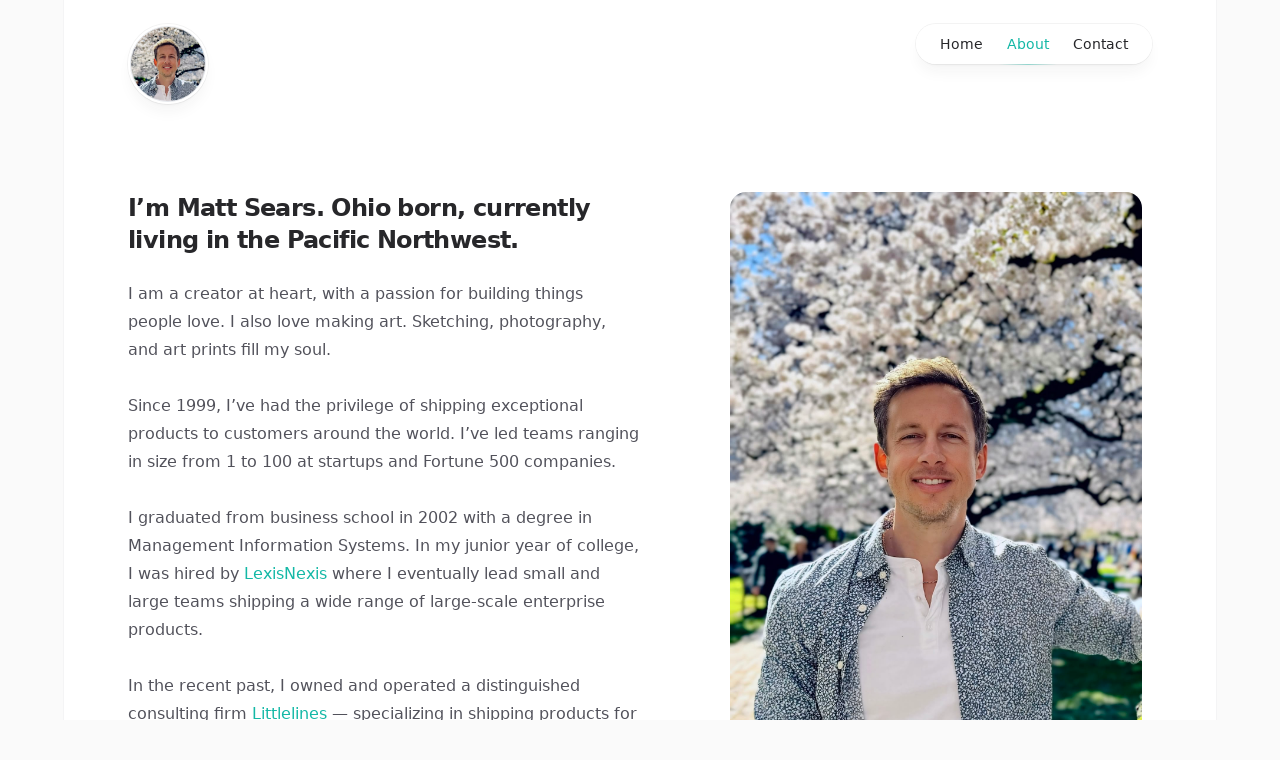

--- FILE ---
content_type: text/html; charset=utf-8
request_url: https://mattsears.com/about/
body_size: 5741
content:
<!doctype html>
<html class="h-full antialiased js-focus-visible" style="--header-position: sticky; --content-offset: 0px; --header-height: 64px; --header-mb: 0px; --avatar-image-transform: translate3d(0.0021551724137931078rem, 0, 0) scale(0.9924568965517242); --avatar-border-transform: translate3d(-0.2167434601664685rem, 0, 0) scale(1.7643678160919543); --avatar-border-opacity: 0; --header-top: 0px; --avatar-top: 0px;">
  <head>
  <meta charset="utf-8">

  
    <title>Matt Sears | About</title>
  
  <link rel="icon" href="/assets/images/me-adult.jpg" type="image/x-icon" />
  <link rel="stylesheet" href="https://fonts.googleapis.com/css?family=Open Sans">
  <meta name="viewport" content="width=device-width, initial-scale=1.0">
  <meta charset="utf-8">
  <script src="/assets/builds/application.js"></script>
  <link href="/assets/builds/application.css" rel="stylesheet" type="text/css" media="all" />
  <!-- Begin Jekyll SEO tag v2.8.0 -->
<title>About | Matt Sears</title>
<meta name="generator" content="Jekyll v4.3.3" />
<meta property="og:title" content="About" />
<meta property="og:locale" content="en_US" />
<meta name="description" content="I mostly write about technology and business since that’s been my livelyhood for the past twenty years, but I also write about my other interests including music, traveling, and other random topics." />
<meta property="og:description" content="I mostly write about technology and business since that’s been my livelyhood for the past twenty years, but I also write about my other interests including music, traveling, and other random topics." />
<link rel="canonical" href="https://mattsears.com/about/" />
<meta property="og:url" content="https://mattsears.com/about/" />
<meta property="og:site_name" content="Matt Sears" />
<meta property="og:type" content="website" />
<meta name="twitter:card" content="summary" />
<meta property="twitter:title" content="About" />
<script type="application/ld+json">
{"@context":"https://schema.org","@type":"WebSite","description":"I mostly write about technology and business since that’s been my livelyhood for the past twenty years, but I also write about my other interests including music, traveling, and other random topics.","headline":"About","name":"Matt Sears","publisher":{"@type":"Organization","logo":{"@type":"ImageObject","url":"https://mattsears.com/assets/images/profile-pic.jpg"}},"sameAs":["https://www.linkedin.com/in/matthewsears","https://instagram.com/mattsears"],"url":"https://mattsears.com/about/"}</script>
<!-- End Jekyll SEO tag -->

</head>

  <body class="flex h-full flex-col bg-zinc-50 dark:bg-black">
    <div id="__next">
      <div class="fixed inset-0 flex justify-center sm:px-8">
        <div class="flex w-full max-w-7xl lg:px-8"><div class="w-full bg-white ring-1 ring-zinc-100 dark:bg-zinc-900 dark:ring-zinc-300/20"></div></div>
      </div>
      <div class="relative ">
        
          <header class="pointer-events-none relative z-50 flex flex-col" style="height: 64px;">
  <div class="top-0 z-10 h-16 pt-6" style="position:var(--header-position)">
    <div class="sm:px-8 top-[var(--header-top,theme(spacing.6))] w-full" style="position:var(--header-inner-position)">
      <div class="mx-auto max-w-7xl lg:px-8">
        <div class="relative px-4 sm:px-8 lg:px-12">
          <div class="mx-auto max-w-2xl lg:max-w-5xl">
            <div class="relative flex gap-4">

              <div class="flex flex-1 hidden md:block">
                <div class="h-20 w-20 rounded-full bg-white/90 p-0.5 shadow-lg shadow-zinc-800/5 ring-1 ring-zinc-900/5 backdrop-blur dark:bg-zinc-800/90 dark:ring-white/10"><a aria-label="Home" class="pointer-events-auto" href="/">
                  <img alt=""
                       sizes="3.25rem"
                       srcset=""
                       src="/assets/images/me-blossoms-squared.jpg"
                       decoding="async"
                       data-nimg="future"
                       class="rounded-full bg-zinc-100 object-cover border dark:bg-zinc-800 object-cover "
                       style="color: transparent;"
                       width="512"
                       height="512"></a>
                </div>
              </div>
              <div class="flex flex-1 justify-center sm:justify-end">
                <nav class="pointer-events-auto">
  <ul class="flex rounded-full bg-white/90 px-3 text-sm font-medium text-zinc-800 shadow-lg shadow-zinc-800/5 ring-1 ring-zinc-900/5 backdrop-blur dark:bg-zinc-800/90 dark:text-zinc-200 dark:ring-white/10">
    
    <li>
      <a class="relative block px-3 py-2 transition  hover:text-teal-500 dark:hover:text-teal-400  " href="/">
        Home
        
      </a>
    </li>
    
    <li>
      <a class="relative block px-3 py-2 transition  text-teal-500 dark:text-teal-400 " href="/about/">
        About
        
          <span class="absolute inset-x-1 -bottom-px h-px bg-gradient-to-r from-teal-500/0 via-teal-500/40 to-teal-500/0 dark:from-teal-400/0 dark:via-teal-400/40 dark:to-teal-400/0"></span>
        
      </a>
    </li>
    
    <li>
      <a class="relative block px-3 py-2 transition hover:text-teal-500 dark:hover:text-teal-400 " href="#contact" data-name="matt" data-domain="mattsears" data-tld="com" onclick="window.location.href = 'mailto:' + this.dataset.name + '@' + this.dataset.domain + '.' + this.dataset.tld; return false;">Contact </a>
    </li>
  </ul>

</nav>



              </div>
            </div>
          </div>
        </div>
      </div>
    </div>
  </div>
</header>

        
        <div style="height: var(--content-offset);"></div>
        <main>
          <div class="mt-16 sm:mt-32 sm:px-8">
  <div class="mx-auto max-w-7xl lg:px-8">
    <div class="relative px-4 sm:px-8 lg:px-12">
      <div class="mx-auto max-w-2xl lg:max-w-5xl">
        <div
          class="grid grid-cols-1 gap-y-13 lg:grid-cols-2 lg:grid-rows-[auto_1fr] lg:gap-y-16">
          <div class="pl-0 lg:pl-20 ">
            <div class="max-w-sm px-2.5 lg:max-w-none sm:w-full pb-10 mx-auto">
              <img
                alt=""
                sizes="(min-width: 1024px) 32rem, 20rem"
                src="/assets/images/me-blossoms.jpg"
                decoding="async"
                data-nimg="future"
                class="aspect-auto rounded-2xl bg-zinc-100 object-cover dark:bg-zinc-800"
                loading="lazy"
                style="color: transparent"
                width="800"
                height="1200" />
            </div>
          </div>
          <div class="lg:order-first lg:row-span-2">
            <h1 class="text-4xl font-bold tracking-tight text-zinc-800 dark:text-zinc-100 sm:text-2xl sm:text-center md:text-left">
              I’m Matt Sears. Ohio born, currently living in the Pacific Northwest.
            </h1>
            <div
              class="mt-6 space-y-7 text-base text-zinc-600 dark:text-zinc-400">
              <p>
                I am a creator at heart, with a passion for building things people love. I also love
                making art. Sketching, photography, and art prints fill my soul.
              </p>
              <p>
                Since 1999, I’ve had the privilege of shipping exceptional products to customers
                around the world. I’ve led teams ranging in size from 1 to 100 at startups and
                Fortune 500 companies.
              </p>
              <p>
                I graduated from business school in 2002 with a degree in
                Management Information Systems. In my junior year of college, I
                was hired by
                <a
                  class="text-teal-500 transition group-hover:text-teal-500 dark:text-zinc-200"
                  href="https://lexisnexis.com"
                  target="_new">
                  LexisNexis
                </a>
                where I eventually lead small and large teams shipping a wide range of large-scale enterprise products.
              </p>
              <p>
                In the recent past, I owned and operated a distinguished consulting firm
                <a
                  class="text-teal-500 transition group-hover:text-teal-500 dark:text-zinc-200"
                  href="https://littlelines.com"
                  target="_new">
                  Littlelines
                </a>
                — specializing in shipping products for small and large companies worldwide. For
                fourteen years, I lead engineering and design teams shipping hundreds of products
                for our clients. In 2020, the company was
                <a
                  class="text-teal-500 transition group-hover:text-teal-500 dark:text-zinc-200"
                  href="/articles/2021/06/30/littlelines-acquired/"
                  target="_new">
                  acquired</a>.
              </p>
              <p>
                Today, I'm Chief Technology Officer at
                <a
                  class="text-teal-500 transition group-hover:text-teal-500 dark:text-zinc-200"
                  href="https://baxtel.com"
                  target="_new">
                  Baxtel</a>,  a recognized leader in research and analytics, focusing on product
                  solutions that enhance deep data research, analytics, and artificial
                  intelligence strategy. I also serve as the CEO of
                <a
                  class="text-teal-500 transition group-hover:text-teal-500 dark:text-zinc-200"
                  href="https://staticpop.com"
                  target="_new">
                  StaticPop</a>, a portfolio of profitable small digital businesses I invest in and oversee.
              </p>
              <p>
                I'm currently available for investment opportunities, business coaching, product
                strategy, speaking, and mentoring. If interested, please feel free to reach out.
              </p>
              <p>
                <div class="mt-0 flex gap-6 justify-center sm:justify-start">
  <a class="group -m-1 p-1" aria-label="Follow on Instagram" href="https://instagram.com/mattsears">
    <svg viewBox="0 0 24 24" aria-hidden="true" class="h-6 w-6 fill-zinc-500 transition group-hover:fill-zinc-600 dark:fill-zinc-400 dark:group-hover:fill-zinc-300">
      <path
        d="M12 3c-2.444 0-2.75.01-3.71.054-.959.044-1.613.196-2.185.418A4.412 4.412 0 0 0 4.51 4.511c-.5.5-.809 1.002-1.039 1.594-.222.572-.374 1.226-.418 2.184C3.01 9.25 3 9.556 3 12s.01 2.75.054 3.71c.044.959.196 1.613.418 2.185.23.592.538 1.094 1.039 1.595.5.5 1.002.808 1.594 1.038.572.222 1.226.374 2.184.418C9.25 20.99 9.556 21 12 21s2.75-.01 3.71-.054c.959-.044 1.613-.196 2.185-.419a4.412 4.412 0 0 0 1.595-1.038c.5-.5.808-1.002 1.038-1.594.222-.572.374-1.226.418-2.184.044-.96.054-1.267.054-3.711s-.01-2.75-.054-3.71c-.044-.959-.196-1.613-.419-2.185A4.412 4.412 0 0 0 19.49 4.51c-.5-.5-1.002-.809-1.594-1.039-.572-.222-1.226-.374-2.184-.418C14.75 3.01 14.444 3 12 3Zm0 1.622c2.403 0 2.688.009 3.637.052.877.04 1.354.187 1.67.31.421.163.72.358 1.036.673.315.315.51.615.673 1.035.123.317.27.794.31 1.671.043.95.052 1.234.052 3.637s-.009 2.688-.052 3.637c-.04.877-.187 1.354-.31 1.67-.163.421-.358.72-.673 1.036a2.79 2.79 0 0 1-1.035.673c-.317.123-.794.27-1.671.31-.95.043-1.234.052-3.637.052s-2.688-.009-3.637-.052c-.877-.04-1.354-.187-1.67-.31a2.789 2.789 0 0 1-1.036-.673 2.79 2.79 0 0 1-.673-1.035c-.123-.317-.27-.794-.31-1.671-.043-.95-.052-1.234-.052-3.637s.009-2.688.052-3.637c.04-.877.187-1.354.31-1.67.163-.421.358-.72.673-1.036.315-.315.615-.51 1.035-.673.317-.123.794-.27 1.671-.31.95-.043 1.234-.052 3.637-.052Z"
      ></path>
      <path d="M12 15a3 3 0 1 1 0-6 3 3 0 0 1 0 6Zm0-7.622a4.622 4.622 0 1 0 0 9.244 4.622 4.622 0 0 0 0-9.244Zm5.884-.182a1.08 1.08 0 1 1-2.16 0 1.08 1.08 0 0 1 2.16 0Z"></path>
    </svg>
  </a>
  <a class="group -m-1 p-1 hidden" aria-label="Follow on GitHub" href="https://github.com/mattsears">
    <svg viewBox="0 0 24 24" aria-hidden="true" class="h-6 w-6 fill-zinc-500 transition group-hover:fill-zinc-600 dark:fill-zinc-400 dark:group-hover:fill-zinc-300">
      <path
        fill-rule="evenodd"
        clip-rule="evenodd"
        d="M12 2C6.475 2 2 6.588 2 12.253c0 4.537 2.862 8.369 6.838 9.727.5.09.687-.218.687-.487 0-.243-.013-1.05-.013-1.91C7 20.059 6.35 18.957 6.15 18.38c-.113-.295-.6-1.205-1.025-1.448-.35-.192-.85-.667-.013-.68.788-.012 1.35.744 1.538 1.051.9 1.551 2.338 1.116 2.912.846.088-.666.35-1.115.638-1.371-2.225-.256-4.55-1.14-4.55-5.062 0-1.115.387-2.038 1.025-2.756-.1-.256-.45-1.307.1-2.717 0 0 .837-.269 2.75 1.051.8-.23 1.65-.346 2.5-.346.85 0 1.7.115 2.5.346 1.912-1.333 2.75-1.05 2.75-1.05.55 1.409.2 2.46.1 2.716.637.718 1.025 1.628 1.025 2.756 0 3.934-2.337 4.806-4.562 5.062.362.32.675.936.675 1.897 0 1.371-.013 2.473-.013 2.82 0 .268.188.589.688.486a10.039 10.039 0 0 0 4.932-3.74A10.447 10.447 0 0 0 22 12.253C22 6.588 17.525 2 12 2Z"
      ></path>
    </svg>
  </a>
  <a class="group -m-1 p-1" aria-label="Follow on LinkedIn" href="https://linkedin.com/in/matthewsears">
    <svg viewBox="0 0 24 24" class="h-6 w-6 fill-zinc-500 transition group-hover:fill-zinc-600 dark:fill-zinc-400 dark:group-hover:fill-zinc-300">
      <path
        d="M18.335 18.339H15.67v-4.177c0-.996-.02-2.278-1.39-2.278-1.389 0-1.601 1.084-1.601 2.205v4.25h-2.666V9.75h2.56v1.17h.035c.358-.674 1.228-1.387 2.528-1.387 2.7 0 3.2 1.778 3.2 4.091v4.715zM7.003 8.575a1.546 1.546 0 01-1.548-1.549 1.548 1.548 0 111.547 1.549zm1.336 9.764H5.666V9.75H8.34v8.589zM19.67 3H4.329C3.593 3 3 3.58 3 4.297v15.406C3 20.42 3.594 21 4.328 21h15.338C20.4 21 21 20.42 21 19.703V4.297C21 3.58 20.4 3 19.666 3h.003z"
      ></path>
    </svg>
  </a>
  <a href="#me" class="group flex text-sm font-medium text-zinc-800 transition hover:text-teal-500 dark:text-zinc-200 dark:hover:text-teal-500" data-name="matt" data-domain="mattsears" data-tld="com" onclick="window.location.href = 'mailto:' + this.dataset.name + '@' + this.dataset.domain + '.' + this.dataset.tld; return false;">
    <svg viewBox="0 0 24 24" aria-hidden="true" class="h-6 w-6 flex-none fill-zinc-500 transition group-hover:fill-teal-500">
      <path fill-rule="evenodd" d="M6 5a3 3 0 0 0-3 3v8a3 3 0 0 0 3 3h12a3 3 0 0 0 3-3V8a3 3 0 0 0-3-3H6Zm.245 2.187a.75.75 0 0 0-.99 1.126l6.25 5.5a.75.75 0 0 0 .99 0l6.25-5.5a.75.75 0 0 0-.99-1.126L12 12.251 6.245 7.187Z"></path>
    </svg>
  </a>
</div>

              </p>
            </div>
          </div>
          <div class="lg:pl-20">
            <ul role="list">
              <li class="flex overflow-hidden"><div class="rounded-2xl border border-zinc-100 p-6 dark:border-zinc-700/40">
  <h2 class="flex text-sm font-semibold text-zinc-900 dark:text-zinc-100">
    <svg
      viewBox="0 0 24 24"
      fill="none"
      stroke-width="1.5"
      stroke-linecap="round"
      stroke-linejoin="round"
      aria-hidden="true"
      class="h-6 w-6 flex-none">
      <path
        d="M2.75 7.75a3 3 0 0 1 3-3h12.5a3 3 0 0 1 3 3v8.5a3 3 0 0 1-3 3H5.75a3 3 0 0 1-3-3v-8.5Z"
        class="fill-zinc-100 stroke-zinc-400 dark:fill-zinc-100/10 dark:stroke-zinc-500"></path>
      <path
        d="m4 6 6.024 5.479a2.915 2.915 0 0 0 3.952 0L20 6"
        class="stroke-zinc-400 dark:stroke-zinc-500"></path>
    </svg>
    <span class="ml-3">Stay up to date</span>
  </h2>
  <p class="mt-2 text-sm text-zinc-600 dark:text-zinc-400">
    Get notified when I publish something new, and unsubscribe at any time.
  </p>
  <div class="mt-6 flex">
    <form
      class="js-cm-form w-full flex"
      id="subForm"
      action="https://www.createsend.com/t/subscribeerror?description="
      method="post"
      data-id="191722FC90141D02184CB1B62AB3DC26348CC33239216B49C768ECBE9013C7392203BD0C2AAEF1D6E200744993E95081DC4BBC5182783128F47EDFF0A0CB8F3E">
      <input
        autocomplete="Email"
        placeholder="Email address"
        aria-label="Email"
        class="js-cm-email-input qa-input-email min-w-0 flex-auto appearance-none rounded-md border border-zinc-900/10 bg-white px-3 py-[calc(theme(spacing.2)-1px)] shadow-md shadow-zinc-800/5 placeholder:text-zinc-400 focus:border-teal-500 focus:outline-none focus:ring-4 focus:ring-teal-500/10 dark:border-zinc-700 dark:bg-zinc-700/[0.15] dark:text-zinc-200 dark:placeholder:text-zinc-500 dark:focus:border-teal-400 dark:focus:ring-teal-400/10 sm:text-sm"
        id="fieldEmail"
        maxlength="200"
        name="cm-jioidt-jioidt"
        required=""
        type="email" />
      <button type="submit" class="ml-4 inline-flex flex-none items-center justify-center gap-2 rounded-md bg-zinc-800 py-2 px-3 text-sm font-semibold text-zinc-100 outline-offset-2 transition hover:bg-zinc-700 active:bg-zinc-800 active:text-zinc-100/70 active:transition-none dark:bg-zinc-700 dark:hover:bg-zinc-600 dark:active:bg-zinc-700 dark:active:text-zinc-100/70">Join</button>
    </form>
    <script
      type="text/javascript"
      src="https://js.createsend1.com/javascript/copypastesubscribeformlogic.js"></script>
  </div>
</div>
</li>
            </ul>
          </div>
        </div>
      </div>
    </div>
  </div>
</div>

        </main>
        <footer class="mt-24">
  <div class="sm:px-8">
    <div class="mx-auto max-w-7xl lg:px-8">
      <div class="border-t border-zinc-100 pt-10 pb-16 dark:border-zinc-700/40">
        <div class="relative px-4 sm:px-8 lg:px-12">
          <div class="mx-auto max-w-2xl lg:max-w-5xl">
            <div class="flex flex-col items-center justify-between gap-6 sm:flex-row">
              <div class="flex gap-6 text-sm font-medium text-zinc-800 dark:text-zinc-200">
                <a class="transition hover:text-teal-500 dark:hover:text-teal-400" href="/">Home</a>
                <a class="transition hover:text-teal-500 dark:hover:text-teal-400" href="/about">About</a>
                <!-- <a class="transition hover:text-teal-500 dark:hover:text-teal-400" href="/work">Work</a> -->
                <!-- <a class="transition hover:text-teal-500 dark:hover:text-teal-400" href="/articles">Journal</a> -->
              </div>
              <p class="text-sm text-zinc-400 dark:text-zinc-500">
                © 2025 Matt Sears. All rights reserved.
              </p>
            </div>
          </div>
        </div>
      </div>
    </div>
  </div>
</footer>

      </div>
    </div>
  </body>
</html>


--- FILE ---
content_type: text/css; charset=utf-8
request_url: https://mattsears.com/assets/builds/application.css
body_size: 8210
content:
/*! tailwindcss v3.0.20 | MIT License | https://tailwindcss.com*/*,:after,:before{box-sizing:border-box;border:0 solid #e5e7eb}:after,:before{--tw-content:""}html{line-height:1.5;-webkit-text-size-adjust:100%;-moz-tab-size:4;-o-tab-size:4;tab-size:4;font-family:ui-sans-serif,system-ui,-apple-system,BlinkMacSystemFont,Segoe UI,Roboto,Helvetica Neue,Arial,Noto Sans,sans-serif,Apple Color Emoji,Segoe UI Emoji,Segoe UI Symbol,Noto Color Emoji}body{margin:0;line-height:inherit}hr{height:0;color:inherit;border-top-width:1px}abbr:where([title]){-webkit-text-decoration:underline dotted;text-decoration:underline dotted}h1,h2,h3,h4,h5,h6{font-size:inherit;font-weight:inherit}a{color:inherit;text-decoration:inherit}b,strong{font-weight:bolder}code,kbd,pre,samp{font-family:ui-monospace,SFMono-Regular,Menlo,Monaco,Consolas,Liberation Mono,Courier New,monospace;font-size:1em}small{font-size:80%}sub,sup{font-size:75%;line-height:0;position:relative;vertical-align:initial}sub{bottom:-.25em}sup{top:-.5em}table{text-indent:0;border-color:inherit;border-collapse:collapse}button,input,optgroup,select,textarea{font-family:inherit;font-size:100%;line-height:inherit;color:inherit;margin:0;padding:0}button,select{text-transform:none}[type=button],[type=reset],[type=submit],button{-webkit-appearance:button;background-color:initial;background-image:none}:-moz-focusring{outline:auto}:-moz-ui-invalid{box-shadow:none}progress{vertical-align:initial}::-webkit-inner-spin-button,::-webkit-outer-spin-button{height:auto}[type=search]{-webkit-appearance:textfield;outline-offset:-2px}::-webkit-search-decoration{-webkit-appearance:none}::-webkit-file-upload-button{-webkit-appearance:button;font:inherit}summary{display:list-item}blockquote,dd,dl,figure,h1,h2,h3,h4,h5,h6,hr,p,pre{margin:0}fieldset{margin:0}fieldset,legend{padding:0}menu,ol,ul{list-style:none;margin:0;padding:0}textarea{resize:vertical}input::-moz-placeholder,textarea::-moz-placeholder{opacity:1;color:#9ca3af}input::placeholder,textarea::placeholder{opacity:1;color:#9ca3af}[role=button],button{cursor:pointer}:disabled{cursor:default}audio,canvas,embed,iframe,img,object,svg,video{display:block;vertical-align:middle}img,video{max-width:100%;height:auto}[hidden]{display:none}*,:after,:before{--tw-translate-x:0;--tw-translate-y:0;--tw-rotate:0;--tw-skew-x:0;--tw-skew-y:0;--tw-scale-x:1;--tw-scale-y:1;--tw-pan-x: ;--tw-pan-y: ;--tw-pinch-zoom: ;--tw-scroll-snap-strictness:proximity;--tw-ordinal: ;--tw-slashed-zero: ;--tw-numeric-figure: ;--tw-numeric-spacing: ;--tw-numeric-fraction: ;--tw-ring-inset: ;--tw-ring-offset-width:0px;--tw-ring-offset-color:#fff;--tw-ring-color:#3b82f680;--tw-ring-offset-shadow:0 0 #0000;--tw-ring-shadow:0 0 #0000;--tw-shadow:0 0 #0000;--tw-shadow-colored:0 0 #0000;--tw-blur: ;--tw-brightness: ;--tw-contrast: ;--tw-grayscale: ;--tw-hue-rotate: ;--tw-invert: ;--tw-saturate: ;--tw-sepia: ;--tw-drop-shadow: ;--tw-backdrop-blur: ;--tw-backdrop-brightness: ;--tw-backdrop-contrast: ;--tw-backdrop-grayscale: ;--tw-backdrop-hue-rotate: ;--tw-backdrop-invert: ;--tw-backdrop-opacity: ;--tw-backdrop-saturate: ;--tw-backdrop-sepia: }.container{width:100%}@media (min-width:640px){.container{max-width:640px}}@media (min-width:768px){.container{max-width:768px}}@media (min-width:1024px){.container{max-width:1024px}}@media (min-width:1280px){.container{max-width:1280px}}@media (min-width:1536px){.container{max-width:1536px}}.prose{--tw-prose-body:#52525b;--tw-prose-headings:#18181b;--tw-prose-links:#14b8a6;--tw-prose-links-hover:#0d9488;--tw-prose-underline-hover:#14b8a6;--tw-prose-bold:#18181b;--tw-prose-counters:#18181b;--tw-prose-bullets:#18181b;--tw-prose-hr:#f4f4f5;--tw-prose-quote-borders:#e4e4e7;--tw-prose-captions:#a1a1aa;--tw-prose-code:#3f3f46;--tw-prose-pre-code:#f4f4f5;--tw-prose-pre-bg:#18181b;--tw-prose-pre-border:#0000;--tw-prose-th-borders:#e4e4e7;--tw-prose-td-borders:#f4f4f5;--tw-prose-invert-body:#a1a1aa;--tw-prose-invert-headings:#e4e4e7;--tw-prose-invert-links:#2dd4bf;--tw-prose-invert-links-hover:#2dd4bf;--tw-prose-invert-underline-hover:#2dd4bf;--tw-prose-invert-bold:#e4e4e7;--tw-prose-invert-counters:#e4e4e7;--tw-prose-invert-bullets:#e4e4e7;--tw-prose-invert-quote-borders:#71717a;--tw-prose-invert-captions:#71717a;--tw-prose-invert-code:#d4d4d8;--tw-prose-invert-pre-code:#f4f4f5;--tw-prose-invert-pre-bg:#0006;--tw-prose-invert-th-borders:#3f3f46;--tw-prose-invert-td-borders:#27272a;color:var(--tw-prose-body);line-height:1.75rem}.prose :where(.prose>*):not(:where([class~=not-prose] *)){margin-top:2.5rem;margin-bottom:2.5rem}.prose :where(p):not(:where([class~=not-prose] *)){margin-top:1.75rem;margin-bottom:1.75rem}.prose :where(h2,h3,h4):not(:where([class~=not-prose] *)){color:var(--tw-prose-headings);font-weight:600}.prose :where(h2):not(:where([class~=not-prose] *)){font-size:1.25rem;line-height:1.75rem;margin-top:5rem;margin-bottom:1rem}.prose :where(h3):not(:where([class~=not-prose] *)){font-size:1rem;line-height:1.75rem;margin-top:4rem;margin-bottom:1rem}.prose :where(h4):not(:where([class~=not-prose] *)){font-size:1rem;line-height:1.75rem;margin-top:1rem;margin-bottom:1rem}.prose :where(:is(h2,h3,h4)+*):not(:where([class~=not-prose] *)){margin-top:0}.prose :where(img):not(:where([class~=not-prose] *)){border-radius:1.5rem}.prose :where(a):not(:where([class~=not-prose] *)){color:var(--tw-prose-links);font-weight:600;text-decoration:underline;text-decoration-color:var(--tw-prose-underline);transition-property:color,text-decoration-color;transition-duration:.15s;transition-timing-function:cubic-bezier(.4,0,.2,1)}.prose :where(a:hover):not(:where([class~=not-prose] *)){color:var(--tw-prose-links-hover);text-decoration-color:var(--tw-prose-underline-hover)}.prose :where(strong):not(:where([class~=not-prose] *)){color:var(--tw-prose-bold);font-weight:600}.prose :where(code):not(:where([class~=not-prose] *)){display:inline-block;color:var(--tw-prose-code);font-size:.875rem;font-weight:600;background-color:var(--tw-prose-code-bg);border-radius:.5rem;padding-left:.25rem;padding-right:.25rem}.prose :where(a code):not(:where([class~=not-prose] *)){color:inherit}.prose :where(:is(h2,h3) code):not(:where([class~=not-prose] *)){font-weight:700}.prose :where(blockquote):not(:where([class~=not-prose] *)){padding-left:1.5rem;border-left-width:2px;border-left-color:var(--tw-prose-quote-borders);font-style:italic}.prose :where(figcaption):not(:where([class~=not-prose] *)){color:var(--tw-prose-captions);font-size:.875rem;line-height:1.5rem;margin-top:.75rem}.prose :where(figcaption>p):not(:where([class~=not-prose] *)){margin:0}.prose :where(ul):not(:where([class~=not-prose] *)){margin-top:0;list-style-type:disc}.prose :where(ol):not(:where([class~=not-prose] *)){list-style-type:decimal}.prose :where(ul,ol):not(:where([class~=not-prose] *)){padding-left:1.5rem}.prose :where(li):not(:where([class~=not-prose] *)){margin-top:0;margin-bottom:0;padding-left:.875rem}.prose :where(li):not(:where([class~=not-prose] *))::marker{font-size:.875rem;font-weight:600}.prose :where(ol>li):not(:where([class~=not-prose] *))::marker{color:var(--tw-prose-counters)}.prose :where(ul>li):not(:where([class~=not-prose] *))::marker{color:var(--tw-prose-bullets)}.prose :where(li :is(ol,ul)):not(:where([class~=not-prose] *)){margin-top:1rem;margin-bottom:1rem}.prose :where(li :is(li,p)):not(:where([class~=not-prose] *)){margin-top:.75rem;margin-bottom:.75rem}.prose :where(pre):not(:where([class~=not-prose] *)){color:var(--tw-prose-pre-code);font-size:.875rem;font-weight:500;background-color:var(--tw-prose-pre-bg);border-radius:1.5rem;padding:2rem;overflow-x:auto;border:1px solid;border-color:var(--tw-prose-pre-border)}.prose :where(pre code):not(:where([class~=not-prose] *)){display:inline;color:inherit;font-size:inherit;font-weight:inherit;background-color:initial;border-radius:0;padding:0}.prose :where(hr):not(:where([class~=not-prose] *)){margin-top:5rem;margin-bottom:5rem;border-top-width:1px;border-color:var(--tw-prose-hr)}@media (min-width:1024px){.prose :where(hr):not(:where([class~=not-prose] *)){margin-left:-3rem;margin-right:-3rem}}.prose :where(table):not(:where([class~=not-prose] *)){width:100%;table-layout:auto;text-align:left;font-size:.875rem}.prose :where(thead):not(:where([class~=not-prose] *)){border-bottom-width:1px;border-bottom-color:var(--tw-prose-th-borders)}.prose :where(thead th):not(:where([class~=not-prose] *)){color:var(--tw-prose-headings);font-weight:600;vertical-align:bottom;padding-bottom:.5rem}.prose :where(thead th:not(:first-child)):not(:where([class~=not-prose] *)){padding-left:.5rem}.prose :where(thead th:not(:last-child)):not(:where([class~=not-prose] *)){padding-right:.5rem}.prose :where(tbody tr):not(:where([class~=not-prose] *)){border-bottom-width:1px;border-bottom-color:var(--tw-prose-td-borders)}.prose :where(tbody tr:last-child):not(:where([class~=not-prose] *)){border-bottom-width:0}.prose :where(tbody td):not(:where([class~=not-prose] *)){vertical-align:initial}.prose :where(tfoot):not(:where([class~=not-prose] *)){border-top-width:1px;border-top-color:var(--tw-prose-th-borders)}.prose :where(tfoot td):not(:where([class~=not-prose] *)){vertical-align:top}.prose :where(:is(tbody,tfoot) td):not(:where([class~=not-prose] *)){padding-top:.5rem;padding-bottom:.5rem}.prose :where(:is(tbody,tfoot) td:not(:first-child)):not(:where([class~=not-prose] *)){padding-left:.5rem}.prose :where(:is(tbody,tfoot) td:not(:last-child)):not(:where([class~=not-prose] *)){padding-right:.5rem}.sr-only{position:absolute;width:1px;height:1px;padding:0;margin:-1px;overflow:hidden;clip:rect(0,0,0,0);white-space:nowrap;border-width:0}.pointer-events-none{pointer-events:none}.pointer-events-auto{pointer-events:auto}.visible{visibility:visible}.static{position:static}.fixed{position:fixed}.absolute{position:absolute}.relative{position:relative}.\!relative{position:relative!important}.sticky{position:sticky}.inset-0{top:0;right:0;bottom:0;left:0}.inset-32{top:8rem;right:8rem;bottom:8rem;left:8rem}.inset-x-1{left:.25rem;right:.25rem}.-inset-y-6{top:-1.5rem;bottom:-1.5rem}.-inset-x-4{left:-1rem;right:-1rem}.inset-y-0{top:0;bottom:0}.inset-x-0{left:0;right:0}.top-0{top:0}.top-\[var\(--avatar-top\2c theme\(spacing\.3\)\)\]{top:.75rem;top:var(--avatar-top,.75rem)}.left-0{left:0}.top-3{top:.75rem}.top-\[var\(--header-top\2c theme\(spacing\.6\)\)\]{top:1.5rem;top:var(--header-top,1.5rem)}.-bottom-px{bottom:-1px}.right-0{right:0}.bottom-0{bottom:0}.isolate{isolation:isolate}.z-50{z-index:50}.z-10{z-index:10}.z-0{z-index:0}.z-20{z-index:20}.z-40{z-index:40}.z-30{z-index:30}.order-last{order:9999}.order-first{order:-9999}.col-span-6{grid-column:span 6/span 6}.float-right{float:right}.m-auto{margin:auto}.-m-1{margin:-.25rem}.m-1{margin:.25rem}.m-2{margin:.5rem}.m-4{margin:1rem}.m-0{margin:0}.mx-auto{margin-left:auto;margin-right:auto}.my-4{margin-top:1rem;margin-bottom:1rem}.my-12{margin-top:3rem;margin-bottom:3rem}.my-2{margin-top:.5rem;margin-bottom:.5rem}.mt-16{margin-top:4rem}.mt-6{margin-top:1.5rem}.mt-0{margin-top:0}.mt-24{margin-top:6rem}.mt-\[calc\(theme\(spacing\.16\)-theme\(spacing\.3\)\)\]{margin-top:3.25rem}.-mb-3{margin-bottom:-.75rem}.ml-3{margin-left:.75rem}.mt-2{margin-top:.5rem}.ml-4{margin-left:1rem}.mt-8{margin-top:2rem}.mb-3{margin-bottom:.75rem}.mt-4{margin-top:1rem}.ml-1{margin-left:.25rem}.mt-1{margin-top:.25rem}.mt-3{margin-top:.75rem}.mr-2{margin-right:.5rem}.mb-20{margin-bottom:5rem}.ml-2{margin-left:.5rem}.-mr-14{margin-right:-3.5rem}.mt-5{margin-top:1.25rem}.mb-2{margin-bottom:.5rem}.mb-4{margin-bottom:1rem}.mr-6{margin-right:1.5rem}.-mb-px{margin-bottom:-1px}.mr-1{margin-right:.25rem}.mt-44{margin-top:11rem}.block{display:block}.inline-block{display:inline-block}.inline{display:inline}.flex{display:flex}.inline-flex{display:inline-flex}.table{display:table}.grid{display:grid}.contents{display:contents}.hidden{display:none}.aspect-video{aspect-ratio:16/9}.aspect-\[9\/10\]{aspect-ratio:9/10}.aspect-auto{aspect-ratio:auto}.h-\[30rem\]{height:30rem}.h-full{height:100%}.h-10{height:2.5rem}.h-32{height:8rem}.h-16{height:4rem}.h-6{height:1.5rem}.h-20{height:5rem}.h-px{height:1px}.h-4{height:1rem}.h-5{height:1.25rem}.h-12{height:3rem}.h-8{height:2rem}.h-9{height:2.25rem}.h-0{height:0}.h-24{height:6rem}.h-3{height:.75rem}.h-screen{height:100vh}.max-h-screen{max-height:100vh}.w-44{width:11rem}.w-full{width:100%}.w-10{width:2.5rem}.w-32{width:8rem}.w-6{width:1.5rem}.w-20{width:5rem}.w-0\.5{width:.125rem}.w-0{width:0}.w-4{width:1rem}.w-5{width:1.25rem}.w-12{width:3rem}.w-8{width:2rem}.w-9{width:2.25rem}.w-14{width:3.5rem}.w-24{width:6rem}.w-3{width:.75rem}.min-w-0{min-width:0}.max-w-7xl{max-width:80rem}.max-w-2xl{max-width:42rem}.max-w-screen-2xl{max-width:1536px}.max-w-xl{max-width:36rem}.max-w-3xl{max-width:48rem}.max-w-sm{max-width:24rem}.max-w-xs{max-width:20rem}.max-w-lg{max-width:32rem}.max-w-md{max-width:28rem}.max-w-4xl{max-width:56rem}.max-w-none{max-width:none}.max-w-5xl{max-width:64rem}.flex-none{flex:none}.flex-1{flex:1 1 0%}.flex-auto{flex:1 1 auto}.flex-shrink-0{flex-shrink:0}.shrink{flex-shrink:1}.grow{flex-grow:1}.origin-left{transform-origin:left}.-translate-x-full{--tw-translate-x:-100%}.-translate-x-full,.translate-x-0{transform:translate(var(--tw-translate-x),var(--tw-translate-y)) rotate(var(--tw-rotate)) skewX(var(--tw-skew-x)) skewY(var(--tw-skew-y)) scaleX(var(--tw-scale-x)) scaleY(var(--tw-scale-y))}.translate-x-0{--tw-translate-x:0px}.translate-x-full{--tw-translate-x:100%}.scale-95,.translate-x-full{transform:translate(var(--tw-translate-x),var(--tw-translate-y)) rotate(var(--tw-rotate)) skewX(var(--tw-skew-x)) skewY(var(--tw-skew-y)) scaleX(var(--tw-scale-x)) scaleY(var(--tw-scale-y))}.scale-95{--tw-scale-x:.95;--tw-scale-y:.95}.scale-100{--tw-scale-x:1;--tw-scale-y:1}.scale-100,.transform{transform:translate(var(--tw-translate-x),var(--tw-translate-y)) rotate(var(--tw-rotate)) skewX(var(--tw-skew-x)) skewY(var(--tw-skew-y)) scaleX(var(--tw-scale-x)) scaleY(var(--tw-scale-y))}.cursor-pointer{cursor:pointer}.select-none{-webkit-user-select:none;-moz-user-select:none;user-select:none}.resize{resize:both}.list-inside{list-style-position:inside}.list-decimal{list-style-type:decimal}.list-disc{list-style-type:disc}.appearance-none{-webkit-appearance:none;-moz-appearance:none;appearance:none}.grid-cols-1{grid-template-columns:repeat(1,minmax(0,1fr))}.grid-cols-2{grid-template-columns:repeat(2,minmax(0,1fr))}.flex-col{flex-direction:column}.flex-wrap{flex-wrap:wrap}.items-start{align-items:flex-start}.items-end{align-items:flex-end}.items-center{align-items:center}.justify-end{justify-content:flex-end}.justify-center{justify-content:center}.justify-between{justify-content:space-between}.justify-around{justify-content:space-around}.gap-2{gap:.5rem}.gap-6{gap:1.5rem}.gap-4{gap:1rem}.gap-16{gap:4rem}.gap-y-16{row-gap:4rem}.gap-x-12{-moz-column-gap:3rem;column-gap:3rem}.gap-x-16{-moz-column-gap:4rem;column-gap:4rem}.space-y-10>:not([hidden])~:not([hidden]){--tw-space-y-reverse:0;margin-top:calc(2.5rem*(1 - var(--tw-space-y-reverse)));margin-bottom:calc(2.5rem*var(--tw-space-y-reverse))}.space-x-10>:not([hidden])~:not([hidden]){--tw-space-x-reverse:0;margin-right:calc(2.5rem*var(--tw-space-x-reverse));margin-left:calc(2.5rem*(1 - var(--tw-space-x-reverse)))}.space-y-7>:not([hidden])~:not([hidden]){--tw-space-y-reverse:0;margin-top:calc(1.75rem*(1 - var(--tw-space-y-reverse)));margin-bottom:calc(1.75rem*var(--tw-space-y-reverse))}.space-y-16>:not([hidden])~:not([hidden]){--tw-space-y-reverse:0;margin-top:calc(4rem*(1 - var(--tw-space-y-reverse)));margin-bottom:calc(4rem*var(--tw-space-y-reverse))}.-space-x-px>:not([hidden])~:not([hidden]){--tw-space-x-reverse:0;margin-right:calc(-1px*var(--tw-space-x-reverse));margin-left:calc(-1px*(1 - var(--tw-space-x-reverse)))}.space-y-1>:not([hidden])~:not([hidden]){--tw-space-y-reverse:0;margin-top:calc(.25rem*(1 - var(--tw-space-y-reverse)));margin-bottom:calc(.25rem*var(--tw-space-y-reverse))}.space-y-4>:not([hidden])~:not([hidden]){--tw-space-y-reverse:0;margin-top:calc(1rem*(1 - var(--tw-space-y-reverse)));margin-bottom:calc(1rem*var(--tw-space-y-reverse))}.space-x-4>:not([hidden])~:not([hidden]){--tw-space-x-reverse:0;margin-right:calc(1rem*var(--tw-space-x-reverse));margin-left:calc(1rem*(1 - var(--tw-space-x-reverse)))}.divide-y-2>:not([hidden])~:not([hidden]){--tw-divide-y-reverse:0;border-top-width:calc(2px*(1 - var(--tw-divide-y-reverse)));border-bottom-width:calc(2px*var(--tw-divide-y-reverse))}.divide-y>:not([hidden])~:not([hidden]){--tw-divide-y-reverse:0;border-top-width:calc(1px*(1 - var(--tw-divide-y-reverse)));border-bottom-width:calc(1px*var(--tw-divide-y-reverse))}.divide-x>:not([hidden])~:not([hidden]){--tw-divide-x-reverse:0;border-right-width:calc(1px*var(--tw-divide-x-reverse));border-left-width:calc(1px*(1 - var(--tw-divide-x-reverse)))}.divide-gray-200>:not([hidden])~:not([hidden]){--tw-divide-opacity:1;border-color:rgb(229 231 235/var(--tw-divide-opacity))}.overflow-auto{overflow:auto}.overflow-hidden{overflow:hidden}.overflow-y-auto{overflow-y:auto}.truncate{overflow:hidden;text-overflow:ellipsis}.truncate,.whitespace-nowrap{white-space:nowrap}.whitespace-pre-wrap{white-space:pre-wrap}.rounded-full{border-radius:9999px}.rounded-2xl{border-radius:1rem}.rounded-md{border-radius:.375rem}.rounded{border-radius:.25rem}.rounded-lg{border-radius:.5rem}.rounded-none{border-radius:0}.rounded-l-md{border-top-left-radius:.375rem;border-bottom-left-radius:.375rem}.rounded-r-md{border-top-right-radius:.375rem;border-bottom-right-radius:.375rem}.rounded-t{border-top-left-radius:.25rem;border-top-right-radius:.25rem}.border{border-width:1px}.border-0{border-width:0}.border-2{border-width:2px}.border-t{border-top-width:1px}.border-b-2{border-bottom-width:2px}.border-l{border-left-width:1px}.border-r{border-right-width:1px}.border-b{border-bottom-width:1px}.border-r-0{border-right-width:0}.border-l-4{border-left-width:4px}.border-zinc-100{--tw-border-opacity:1;border-color:rgb(244 244 245/var(--tw-border-opacity))}.border-indigo-500{--tw-border-opacity:1;border-color:rgb(99 102 241/var(--tw-border-opacity))}.border-transparent{border-color:#0000}.border-zinc-900\/10{border-color:#18181b1a}.border-gray-300{--tw-border-opacity:1;border-color:rgb(209 213 219/var(--tw-border-opacity))}.border-gray-100{--tw-border-opacity:1;border-color:rgb(243 244 246/var(--tw-border-opacity))}.border-gray-200{--tw-border-opacity:1;border-color:rgb(229 231 235/var(--tw-border-opacity))}.border-green-700{--tw-border-opacity:1;border-color:rgb(21 128 61/var(--tw-border-opacity))}.border-white{--tw-border-opacity:1;border-color:rgb(255 255 255/var(--tw-border-opacity))}.border-indigo-200{--tw-border-opacity:1;border-color:rgb(199 210 254/var(--tw-border-opacity))}.bg-zinc-100{--tw-bg-opacity:1;background-color:rgb(244 244 245/var(--tw-bg-opacity))}.bg-white\/90{background-color:#ffffffe6}.bg-white{--tw-bg-opacity:1;background-color:rgb(255 255 255/var(--tw-bg-opacity))}.bg-zinc-800{--tw-bg-opacity:1;background-color:rgb(39 39 42/var(--tw-bg-opacity))}.bg-zinc-50{--tw-bg-opacity:1;background-color:rgb(250 250 250/var(--tw-bg-opacity))}.bg-zinc-200{--tw-bg-opacity:1;background-color:rgb(228 228 231/var(--tw-bg-opacity))}.bg-gray-100{--tw-bg-opacity:1;background-color:rgb(243 244 246/var(--tw-bg-opacity))}.bg-gray-600{--tw-bg-opacity:1;background-color:rgb(75 85 99/var(--tw-bg-opacity))}.bg-gray-800{--tw-bg-opacity:1;background-color:rgb(31 41 55/var(--tw-bg-opacity))}.bg-gray-300{--tw-bg-opacity:1;background-color:rgb(209 213 219/var(--tw-bg-opacity))}.bg-indigo-500{--tw-bg-opacity:1;background-color:rgb(99 102 241/var(--tw-bg-opacity))}.bg-indigo-600{--tw-bg-opacity:1;background-color:rgb(79 70 229/var(--tw-bg-opacity))}.bg-blue-500{--tw-bg-opacity:1;background-color:rgb(59 130 246/var(--tw-bg-opacity))}.bg-gray-50{--tw-bg-opacity:1;background-color:rgb(249 250 251/var(--tw-bg-opacity))}.bg-gray-200{--tw-bg-opacity:1;background-color:rgb(229 231 235/var(--tw-bg-opacity))}.bg-teal-500{--tw-bg-opacity:1;background-color:rgb(20 184 166/var(--tw-bg-opacity))}.bg-teal-600{--tw-bg-opacity:1;background-color:rgb(13 148 136/var(--tw-bg-opacity))}.bg-green-400{--tw-bg-opacity:1;background-color:rgb(74 222 128/var(--tw-bg-opacity))}.bg-gradient-to-r{background-image:linear-gradient(to right,var(--tw-gradient-stops))}.from-teal-500\/0{--tw-gradient-from:#14b8a600;--tw-gradient-stops:var(--tw-gradient-from),var(--tw-gradient-to,#14b8a600)}.via-teal-500\/40{--tw-gradient-stops:var(--tw-gradient-from),#14b8a666,var(--tw-gradient-to,#14b8a600)}.to-teal-500\/0{--tw-gradient-to:#14b8a600}.fill-zinc-100{fill:#f4f4f5}.fill-zinc-700{fill:#3f3f46}.fill-zinc-500{fill:#71717a}.fill-current{fill:currentColor}.stroke-zinc-500{stroke:#71717a}.stroke-zinc-400{stroke:#a1a1aa}.stroke-current{stroke:currentColor}.object-cover{-o-object-fit:cover;object-fit:cover}.p-0\.5{padding:.125rem}.p-0{padding:0}.p-6{padding:1.5rem}.p-1{padding:.25rem}.p-8{padding:2rem}.p-2{padding:.5rem}.p-3{padding:.75rem}.px-4{padding-left:1rem;padding-right:1rem}.py-4{padding-top:1rem;padding-bottom:1rem}.px-10{padding-left:2.5rem;padding-right:2.5rem}.px-0{padding-left:0;padding-right:0}.px-3{padding-left:.75rem;padding-right:.75rem}.py-2{padding-top:.5rem;padding-bottom:.5rem}.px-1{padding-left:.25rem;padding-right:.25rem}.py-\[calc\(theme\(spacing\.2\)-1px\)\]{padding-top:calc(.5rem - 1px);padding-bottom:calc(.5rem - 1px)}.px-2\.5{padding-left:.625rem;padding-right:.625rem}.px-2{padding-left:.5rem;padding-right:.5rem}.py-1{padding-top:.25rem;padding-bottom:.25rem}.py-3{padding-top:.75rem;padding-bottom:.75rem}.px-6{padding-left:1.5rem;padding-right:1.5rem}.py-12{padding-top:3rem;padding-bottom:3rem}.py-8{padding-top:2rem;padding-bottom:2rem}.px-0\.5{padding-left:.125rem;padding-right:.125rem}.py-6{padding-top:1.5rem;padding-bottom:1.5rem}.pt-10{padding-top:2.5rem}.pb-16{padding-bottom:4rem}.pt-3{padding-top:.75rem}.pt-6{padding-top:1.5rem}.pl-0{padding-left:0}.pb-10{padding-bottom:2.5rem}.pl-3\.5{padding-left:.875rem}.pl-3{padding-left:.75rem}.pb-20{padding-bottom:5rem}.pr-0{padding-right:0}.pt-5{padding-top:1.25rem}.pb-4{padding-bottom:1rem}.pl-8{padding-left:2rem}.pt-0\.5{padding-top:.125rem}.pt-0{padding-top:0}.pt-4{padding-top:1rem}.pr-4{padding-right:1rem}.text-left{text-align:left}.text-center{text-align:center}.align-bottom{vertical-align:bottom}.text-4xl{font-size:2rem;line-height:2.5rem}.text-base{font-size:1rem;line-height:1.75rem}.text-sm{font-size:.875rem;line-height:1.5rem}.text-3xl{font-size:1.875rem;line-height:2.25rem}.text-xl{font-size:1.25rem;line-height:2rem}.text-2xl{font-size:1.5rem;line-height:2rem}.text-lg{font-size:1.125rem;line-height:1.75rem}.font-bold{font-weight:700}.font-medium{font-weight:500}.font-semibold{font-weight:600}.font-extrabold{font-weight:800}.uppercase{text-transform:uppercase}.lowercase{text-transform:lowercase}.italic{font-style:italic}.leading-none{line-height:1}.leading-5{line-height:1.25rem}.leading-6{line-height:1.5rem}.tracking-tight{letter-spacing:-.025em}.text-zinc-800{--tw-text-opacity:1;color:rgb(39 39 42/var(--tw-text-opacity))}.text-zinc-600{--tw-text-opacity:1;color:rgb(82 82 91/var(--tw-text-opacity))}.text-teal-500{--tw-text-opacity:1;color:rgb(20 184 166/var(--tw-text-opacity))}.text-zinc-400{--tw-text-opacity:1;color:rgb(161 161 170/var(--tw-text-opacity))}.text-indigo-600{--tw-text-opacity:1;color:rgb(79 70 229/var(--tw-text-opacity))}.text-gray-500{--tw-text-opacity:1;color:rgb(107 114 128/var(--tw-text-opacity))}.text-zinc-900{--tw-text-opacity:1;color:rgb(24 24 27/var(--tw-text-opacity))}.text-zinc-100{--tw-text-opacity:1;color:rgb(244 244 245/var(--tw-text-opacity))}.text-gray-700{--tw-text-opacity:1;color:rgb(55 65 81/var(--tw-text-opacity))}.text-gray-900{--tw-text-opacity:1;color:rgb(17 24 39/var(--tw-text-opacity))}.text-white{--tw-text-opacity:1;color:rgb(255 255 255/var(--tw-text-opacity))}.text-blue-500{--tw-text-opacity:1;color:rgb(59 130 246/var(--tw-text-opacity))}.text-gray-800{--tw-text-opacity:1;color:rgb(31 41 55/var(--tw-text-opacity))}.text-blue-600{--tw-text-opacity:1;color:rgb(37 99 235/var(--tw-text-opacity))}.text-gray-400{--tw-text-opacity:1;color:rgb(156 163 175/var(--tw-text-opacity))}.text-gray-600{--tw-text-opacity:1;color:rgb(75 85 99/var(--tw-text-opacity))}.text-black{--tw-text-opacity:1;color:rgb(0 0 0/var(--tw-text-opacity))}.underline{text-decoration-line:underline}.no-underline{text-decoration-line:none}.antialiased{-webkit-font-smoothing:antialiased;-moz-osx-font-smoothing:grayscale}.opacity-0{opacity:0}.opacity-75{opacity:.75}.opacity-100{opacity:1}.shadow-lg{--tw-shadow:0 10px 15px -3px #0000001a,0 4px 6px -4px #0000001a;--tw-shadow-colored:0 10px 15px -3px var(--tw-shadow-color),0 4px 6px -4px var(--tw-shadow-color)}.shadow-lg,.shadow-md{box-shadow:0 0 #0000,0 0 #0000,var(--tw-shadow);box-shadow:var(--tw-ring-offset-shadow,0 0 #0000),var(--tw-ring-shadow,0 0 #0000),var(--tw-shadow)}.shadow-md{--tw-shadow:0 4px 6px -1px #0000001a,0 2px 4px -2px #0000001a;--tw-shadow-colored:0 4px 6px -1px var(--tw-shadow-color),0 2px 4px -2px var(--tw-shadow-color)}.shadow-sm{--tw-shadow:0 1px 2px 0 #0000000d;--tw-shadow-colored:0 1px 2px 0 var(--tw-shadow-color)}.shadow,.shadow-sm{box-shadow:0 0 #0000,0 0 #0000,var(--tw-shadow);box-shadow:var(--tw-ring-offset-shadow,0 0 #0000),var(--tw-ring-shadow,0 0 #0000),var(--tw-shadow)}.shadow{--tw-shadow:0 1px 3px 0 #0000001a,0 1px 2px -1px #0000001a;--tw-shadow-colored:0 1px 3px 0 var(--tw-shadow-color),0 1px 2px -1px var(--tw-shadow-color)}.shadow-zinc-800\/5{--tw-shadow-color:#27272a0d;--tw-shadow:var(--tw-shadow-colored)}.outline-offset-2{outline-offset:2px}.ring-1{--tw-ring-offset-shadow:var(--tw-ring-inset) 0 0 0 var(--tw-ring-offset-width) var(--tw-ring-offset-color);--tw-ring-shadow:var(--tw-ring-inset) 0 0 0 calc(1px + var(--tw-ring-offset-width)) var(--tw-ring-color);box-shadow:var(--tw-ring-offset-shadow),var(--tw-ring-shadow),0 0 #0000;box-shadow:var(--tw-ring-offset-shadow),var(--tw-ring-shadow),var(--tw-shadow,0 0 #0000)}.ring-zinc-900\/5{--tw-ring-color:#18181b0d}.ring-zinc-100{--tw-ring-opacity:1;--tw-ring-color:rgb(244 244 245/var(--tw-ring-opacity))}.blur{--tw-blur:blur(8px)}.blur,.filter{filter:var(--tw-blur) var(--tw-brightness) var(--tw-contrast) var(--tw-grayscale) var(--tw-hue-rotate) var(--tw-invert) var(--tw-saturate) var(--tw-sepia) var(--tw-drop-shadow)}.backdrop-blur{--tw-backdrop-blur:blur(8px);-webkit-backdrop-filter:var(--tw-backdrop-blur) var(--tw-backdrop-brightness) var(--tw-backdrop-contrast) var(--tw-backdrop-grayscale) var(--tw-backdrop-hue-rotate) var(--tw-backdrop-invert) var(--tw-backdrop-opacity) var(--tw-backdrop-saturate) var(--tw-backdrop-sepia);backdrop-filter:var(--tw-backdrop-blur) var(--tw-backdrop-brightness) var(--tw-backdrop-contrast) var(--tw-backdrop-grayscale) var(--tw-backdrop-hue-rotate) var(--tw-backdrop-invert) var(--tw-backdrop-opacity) var(--tw-backdrop-saturate) var(--tw-backdrop-sepia)}.transition{transition-property:color,background-color,border-color,text-decoration-color,fill,stroke,opacity,box-shadow,transform,filter,-webkit-backdrop-filter;transition-property:color,background-color,border-color,text-decoration-color,fill,stroke,opacity,box-shadow,transform,filter,backdrop-filter;transition-property:color,background-color,border-color,text-decoration-color,fill,stroke,opacity,box-shadow,transform,filter,backdrop-filter,-webkit-backdrop-filter;transition-timing-function:cubic-bezier(.4,0,.2,1);transition-duration:.15s}.transition-opacity{transition-property:opacity;transition-timing-function:cubic-bezier(.4,0,.2,1);transition-duration:.15s}.transition-all{transition-property:all;transition-timing-function:cubic-bezier(.4,0,.2,1);transition-duration:.15s}.duration-300{transition-duration:.3s}.duration-500{transition-duration:.5s}.duration-150{transition-duration:.15s}.ease-linear{transition-timing-function:linear}.ease-in-out{transition-timing-function:cubic-bezier(.4,0,.2,1)}.ease-out{transition-timing-function:cubic-bezier(0,0,.2,1)}.ease-in{transition-timing-function:cubic-bezier(.4,0,1,1)}.bb{border:1px dashed blue}.prose h3{margin-top:1rem}.prose h2{margin-top:2.5rem}pre[class*=highlight]{--tw-text-opacity:1;color:rgb(244 244 245/var(--tw-text-opacity))}div.highlight{line-height:1.75em;margin:0;overflow:auto;width:100%;word-wrap:break-word;padding:0}.highlight table td{padding:5px}.highlight table pre{margin:0}.highlight .il,.highlight .m,.highlight .mb,.highlight .mf,.highlight .mh,.highlight .mi,.highlight .mo,.highlight .mx,.highlight .nn,.highlight .no,.highlight .nv,.highlight .vc,.highlight .vg,.highlight .vi,.highlight .vm{--tw-text-opacity:1;color:rgb(94 234 212/var(--tw-text-opacity))}.highlight .cm,.highlight .dl,.highlight .k,.highlight .nt,.highlight .s,.highlight .s1,.highlight .s2,.highlight .sb,.highlight .sc,.highlight .sd,.highlight .se,.highlight .sh,.highlight .si,.highlight .sx{--tw-text-opacity:1;color:rgb(244 114 182/var(--tw-text-opacity))}.highlight .n,.highlight .nf,.highlight .p,.highlight .sr{font-weight:600;--tw-text-opacity:1;color:rgb(186 230 253/var(--tw-text-opacity))}.highlight .c,.highlight .c1,.highlight .cd,.highlight .ch,.highlight .cm,.highlight .cp,.highlight .cpf,.highlight .cs,.highlight .vi{--tw-text-opacity:1;color:rgb(212 212 216/var(--tw-text-opacity))}.highlight .cp,.highlight .cs{font-weight:600;font-style:italic}.highlight .c1{--tw-text-opacity:1;color:rgb(113 113 122/var(--tw-text-opacity))}.highlight .err,.highlight .fm,.highlight .gr,.highlight .gt,.highlight .ne,.highlight .nl{--tw-text-opacity:1;color:rgb(239 68 68/var(--tw-text-opacity))}.highlight .fm,.highlight .ne,.highlight .nl{font-weight:600;font-style:italic}.placeholder\:text-zinc-400::-moz-placeholder{--tw-text-opacity:1;color:rgb(161 161 170/var(--tw-text-opacity))}.placeholder\:text-zinc-400::placeholder{--tw-text-opacity:1;color:rgb(161 161 170/var(--tw-text-opacity))}.hover\:border-gray-300:hover{--tw-border-opacity:1;border-color:rgb(209 213 219/var(--tw-border-opacity))}.hover\:border-gray-200:hover{--tw-border-opacity:1;border-color:rgb(229 231 235/var(--tw-border-opacity))}.hover\:bg-zinc-700:hover{--tw-bg-opacity:1;background-color:rgb(63 63 70/var(--tw-bg-opacity))}.hover\:bg-gray-50:hover{--tw-bg-opacity:1;background-color:rgb(249 250 251/var(--tw-bg-opacity))}.hover\:bg-indigo-600:hover{--tw-bg-opacity:1;background-color:rgb(79 70 229/var(--tw-bg-opacity))}.hover\:bg-gray-300:hover{--tw-bg-opacity:1;background-color:rgb(209 213 219/var(--tw-bg-opacity))}.hover\:bg-blue-700:hover{--tw-bg-opacity:1;background-color:rgb(29 78 216/var(--tw-bg-opacity))}.hover\:bg-teal-600:hover{--tw-bg-opacity:1;background-color:rgb(13 148 136/var(--tw-bg-opacity))}.hover\:text-teal-500:hover{--tw-text-opacity:1;color:rgb(20 184 166/var(--tw-text-opacity))}.hover\:text-gray-700:hover{--tw-text-opacity:1;color:rgb(55 65 81/var(--tw-text-opacity))}.hover\:text-indigo-400:hover{--tw-text-opacity:1;color:rgb(129 140 248/var(--tw-text-opacity))}.hover\:text-indigo-500:hover{--tw-text-opacity:1;color:rgb(99 102 241/var(--tw-text-opacity))}.hover\:text-blue-700:hover{--tw-text-opacity:1;color:rgb(29 78 216/var(--tw-text-opacity))}.focus\:border-teal-500:focus{--tw-border-opacity:1;border-color:rgb(20 184 166/var(--tw-border-opacity))}.focus\:border-indigo-500:focus{--tw-border-opacity:1;border-color:rgb(99 102 241/var(--tw-border-opacity))}.focus\:border-indigo-300:focus{--tw-border-opacity:1;border-color:rgb(165 180 252/var(--tw-border-opacity))}.focus\:border-black:focus{--tw-border-opacity:1;border-color:rgb(0 0 0/var(--tw-border-opacity))}.focus\:border-gray-300:focus{--tw-border-opacity:1;border-color:rgb(209 213 219/var(--tw-border-opacity))}.focus\:border-gray-500:focus{--tw-border-opacity:1;border-color:rgb(107 114 128/var(--tw-border-opacity))}.focus\:border-transparent:focus{border-color:#0000}.focus\:bg-gray-600:focus{--tw-bg-opacity:1;background-color:rgb(75 85 99/var(--tw-bg-opacity))}.focus\:bg-white:focus{--tw-bg-opacity:1;background-color:rgb(255 255 255/var(--tw-bg-opacity))}.focus\:bg-gray-200:focus{--tw-bg-opacity:1;background-color:rgb(229 231 235/var(--tw-bg-opacity))}.focus\:text-gray-300:focus{--tw-text-opacity:1;color:rgb(209 213 219/var(--tw-text-opacity))}.focus\:outline-none:focus{outline:2px solid #0000;outline-offset:2px}.focus\:ring-4:focus{--tw-ring-offset-shadow:var(--tw-ring-inset) 0 0 0 var(--tw-ring-offset-width) var(--tw-ring-offset-color);--tw-ring-shadow:var(--tw-ring-inset) 0 0 0 calc(4px + var(--tw-ring-offset-width)) var(--tw-ring-color)}.focus\:ring-4:focus,.focus\:ring:focus{box-shadow:var(--tw-ring-offset-shadow),var(--tw-ring-shadow),0 0 #0000;box-shadow:var(--tw-ring-offset-shadow),var(--tw-ring-shadow),var(--tw-shadow,0 0 #0000)}.focus\:ring:focus{--tw-ring-offset-shadow:var(--tw-ring-inset) 0 0 0 var(--tw-ring-offset-width) var(--tw-ring-offset-color);--tw-ring-shadow:var(--tw-ring-inset) 0 0 0 calc(3px + var(--tw-ring-offset-width)) var(--tw-ring-color)}.focus\:ring-0:focus{--tw-ring-offset-shadow:var(--tw-ring-inset) 0 0 0 var(--tw-ring-offset-width) var(--tw-ring-offset-color);--tw-ring-shadow:var(--tw-ring-inset) 0 0 0 calc(var(--tw-ring-offset-width)) var(--tw-ring-color)}.focus\:ring-0:focus,.focus\:ring-1:focus{box-shadow:var(--tw-ring-offset-shadow),var(--tw-ring-shadow),0 0 #0000;box-shadow:var(--tw-ring-offset-shadow),var(--tw-ring-shadow),var(--tw-shadow,0 0 #0000)}.focus\:ring-1:focus{--tw-ring-offset-shadow:var(--tw-ring-inset) 0 0 0 var(--tw-ring-offset-width) var(--tw-ring-offset-color);--tw-ring-shadow:var(--tw-ring-inset) 0 0 0 calc(1px + var(--tw-ring-offset-width)) var(--tw-ring-color)}.focus\:ring-teal-500\/10:focus{--tw-ring-color:#14b8a61a}.focus\:ring-indigo-500:focus{--tw-ring-opacity:1;--tw-ring-color:rgb(99 102 241/var(--tw-ring-opacity))}.focus\:ring-indigo-200:focus{--tw-ring-opacity:1;--tw-ring-color:rgb(199 210 254/var(--tw-ring-opacity))}.focus\:ring-black:focus{--tw-ring-opacity:1;--tw-ring-color:rgb(0 0 0/var(--tw-ring-opacity))}.focus\:ring-gray-500:focus{--tw-ring-opacity:1;--tw-ring-color:rgb(107 114 128/var(--tw-ring-opacity))}.focus\:ring-opacity-50:focus{--tw-ring-opacity:0.5}.focus\:ring-offset-0:focus{--tw-ring-offset-width:0px}.focus\:ring-offset-2:focus{--tw-ring-offset-width:2px}.active\:bg-zinc-800:active{--tw-bg-opacity:1;background-color:rgb(39 39 42/var(--tw-bg-opacity))}.active\:text-zinc-100\/70:active{color:#f4f4f5b3}.active\:transition-none:active{transition-property:none}.group:hover .group-hover\:scale-100{--tw-scale-x:1;--tw-scale-y:1;transform:translate(var(--tw-translate-x),var(--tw-translate-y)) rotate(var(--tw-rotate)) skewX(var(--tw-skew-x)) skewY(var(--tw-skew-y)) scaleX(var(--tw-scale-x)) scaleY(var(--tw-scale-y))}.group:hover .group-hover\:fill-zinc-200{fill:#e4e4e7}.group:hover .group-hover\:fill-zinc-600{fill:#52525b}.group:hover .group-hover\:fill-teal-500{fill:#14b8a6}.group:hover .group-hover\:stroke-zinc-700{stroke:#3f3f46}.group:hover .group-hover\:text-teal-500{--tw-text-opacity:1;color:rgb(20 184 166/var(--tw-text-opacity))}.group:hover .group-hover\:opacity-100{opacity:1}.dark .dark\:prose-invert{--tw-prose-body:var(--tw-prose-invert-body);--tw-prose-headings:var(--tw-prose-invert-headings);--tw-prose-links:var(--tw-prose-invert-links);--tw-prose-links-hover:var(--tw-prose-invert-links-hover);--tw-prose-underline:var(--tw-prose-invert-underline);--tw-prose-underline-hover:var(--tw-prose-invert-underline-hover);--tw-prose-bold:var(--tw-prose-invert-bold);--tw-prose-counters:var(--tw-prose-invert-counters);--tw-prose-bullets:var(--tw-prose-invert-bullets);--tw-prose-hr:var(--tw-prose-invert-hr);--tw-prose-quote-borders:var(--tw-prose-invert-quote-borders);--tw-prose-captions:var(--tw-prose-invert-captions);--tw-prose-code:var(--tw-prose-invert-code);--tw-prose-code-bg:var(--tw-prose-invert-code-bg);--tw-prose-pre-code:var(--tw-prose-invert-pre-code);--tw-prose-pre-bg:var(--tw-prose-invert-pre-bg);--tw-prose-pre-border:var(--tw-prose-invert-pre-border);--tw-prose-th-borders:var(--tw-prose-invert-th-borders);--tw-prose-td-borders:var(--tw-prose-invert-td-borders)}.dark .dark\:block{display:block}.dark .dark\:hidden{display:none}.dark .dark\:border{border-width:1px}.dark .dark\:border-zinc-700\/40{border-color:#3f3f4666}.dark .dark\:border-zinc-700{--tw-border-opacity:1;border-color:rgb(63 63 70/var(--tw-border-opacity))}.dark .dark\:border-zinc-700\/50{border-color:#3f3f4680}.dark .dark\:bg-zinc-800{--tw-bg-opacity:1;background-color:rgb(39 39 42/var(--tw-bg-opacity))}.dark .dark\:bg-zinc-800\/90{background-color:#27272ae6}.dark .dark\:bg-zinc-700\/\[0\.15\]{background-color:#3f3f4626}.dark .dark\:bg-zinc-700{--tw-bg-opacity:1;background-color:rgb(63 63 70/var(--tw-bg-opacity))}.dark .dark\:bg-black{--tw-bg-opacity:1;background-color:rgb(0 0 0/var(--tw-bg-opacity))}.dark .dark\:bg-zinc-900{--tw-bg-opacity:1;background-color:rgb(24 24 27/var(--tw-bg-opacity))}.dark .dark\:bg-zinc-500{--tw-bg-opacity:1;background-color:rgb(113 113 122/var(--tw-bg-opacity))}.dark .dark\:bg-zinc-800\/50{background-color:#27272a80}.dark .dark\:from-teal-400\/0{--tw-gradient-from:#2dd4bf00;--tw-gradient-stops:var(--tw-gradient-from),var(--tw-gradient-to,#2dd4bf00)}.dark .dark\:via-teal-400\/40{--tw-gradient-stops:var(--tw-gradient-from),#2dd4bf66,var(--tw-gradient-to,#2dd4bf00)}.dark .dark\:to-teal-400\/0{--tw-gradient-to:#2dd4bf00}.dark .dark\:fill-zinc-100\/10{fill:#f4f4f51a}.dark .dark\:fill-zinc-400{fill:#a1a1aa}.dark .dark\:stroke-zinc-500{stroke:#71717a}.dark .dark\:text-zinc-100{--tw-text-opacity:1;color:rgb(244 244 245/var(--tw-text-opacity))}.dark .dark\:text-zinc-400{--tw-text-opacity:1;color:rgb(161 161 170/var(--tw-text-opacity))}.dark .dark\:text-zinc-200{--tw-text-opacity:1;color:rgb(228 228 231/var(--tw-text-opacity))}.dark .dark\:text-zinc-500{--tw-text-opacity:1;color:rgb(113 113 122/var(--tw-text-opacity))}.dark .dark\:text-teal-400{--tw-text-opacity:1;color:rgb(45 212 191/var(--tw-text-opacity))}.dark .dark\:ring-0{--tw-ring-offset-shadow:var(--tw-ring-inset) 0 0 0 var(--tw-ring-offset-width) var(--tw-ring-offset-color);--tw-ring-shadow:var(--tw-ring-inset) 0 0 0 calc(var(--tw-ring-offset-width)) var(--tw-ring-color);box-shadow:var(--tw-ring-offset-shadow),var(--tw-ring-shadow),0 0 #0000;box-shadow:var(--tw-ring-offset-shadow),var(--tw-ring-shadow),var(--tw-shadow,0 0 #0000)}.dark .dark\:ring-white\/10{--tw-ring-color:#ffffff1a}.dark .dark\:ring-zinc-300\/20{--tw-ring-color:#d4d4d833}.dark .dark\:placeholder\:text-zinc-500::-moz-placeholder{--tw-text-opacity:1;color:rgb(113 113 122/var(--tw-text-opacity))}.dark .dark\:placeholder\:text-zinc-500::placeholder{--tw-text-opacity:1;color:rgb(113 113 122/var(--tw-text-opacity))}.dark .dark\:hover\:bg-zinc-600:hover{--tw-bg-opacity:1;background-color:rgb(82 82 91/var(--tw-bg-opacity))}.dark .dark\:hover\:text-teal-400:hover{--tw-text-opacity:1;color:rgb(45 212 191/var(--tw-text-opacity))}.dark .dark\:hover\:text-teal-500:hover{--tw-text-opacity:1;color:rgb(20 184 166/var(--tw-text-opacity))}.dark .dark\:hover\:ring-white\/20:hover{--tw-ring-color:#fff3}.dark .dark\:focus\:border-teal-400:focus{--tw-border-opacity:1;border-color:rgb(45 212 191/var(--tw-border-opacity))}.dark .dark\:focus\:ring-teal-400\/10:focus{--tw-ring-color:#2dd4bf1a}.dark .dark\:active\:bg-zinc-700:active{--tw-bg-opacity:1;background-color:rgb(63 63 70/var(--tw-bg-opacity))}.dark .dark\:active\:text-zinc-100\/70:active{color:#f4f4f5b3}.dark .group:hover .dark\:group-hover\:fill-zinc-300{fill:#d4d4d8}@media (min-width:640px){.sm\:-inset-x-6{left:-1.5rem;right:-1.5rem}.sm\:col-span-3{grid-column:span 3/span 3}.sm\:my-9{margin-top:2.25rem;margin-bottom:2.25rem}.sm\:mt-20{margin-top:5rem}.sm\:mt-24{margin-top:6rem}.sm\:mt-32{margin-top:8rem}.sm\:mt-4{margin-top:1rem}.sm\:mt-0{margin-top:0}.sm\:ml-4{margin-left:1rem}.sm\:block{display:block}.sm\:flex{display:flex}.sm\:w-96{width:24rem}.sm\:w-72{width:18rem}.sm\:w-full{width:100%}.sm\:flex-1{flex:1 1 0%}.sm\:grid-cols-2{grid-template-columns:repeat(2,minmax(0,1fr))}.sm\:flex-row{flex-direction:row}.sm\:items-start{align-items:flex-start}.sm\:items-center{align-items:center}.sm\:justify-start{justify-content:flex-start}.sm\:justify-end{justify-content:flex-end}.sm\:justify-between{justify-content:space-between}.sm\:rounded-2xl{border-radius:1rem}.sm\:p-6{padding:1.5rem}.sm\:px-8{padding-left:2rem;padding-right:2rem}.sm\:px-6{padding-left:1.5rem;padding-right:1.5rem}.sm\:text-left{text-align:left}.sm\:text-center{text-align:center}.sm\:align-middle{vertical-align:middle}.sm\:text-5xl{font-size:3rem;line-height:3.5rem}.sm\:text-sm{font-size:.875rem;line-height:1.5rem}.sm\:text-4xl{font-size:2rem;line-height:2.5rem}.sm\:text-2xl{font-size:1.5rem;line-height:2rem}}@media (min-width:768px){.md\:col-span-3{grid-column:span 3/span 3}.md\:mt-28{margin-top:7rem}.md\:block{display:block}.md\:grid{display:grid}.md\:hidden{display:none}.md\:max-w-4xl{max-width:56rem}.md\:flex-1{flex:1 1 0%}.md\:grid-cols-4{grid-template-columns:repeat(4,minmax(0,1fr))}.md\:grid-cols-2{grid-template-columns:repeat(2,minmax(0,1fr))}.md\:items-baseline{align-items:baseline}.md\:border-l{border-left-width:1px}.md\:border-zinc-100{--tw-border-opacity:1;border-color:rgb(244 244 245/var(--tw-border-opacity))}.md\:pl-6{padding-left:1.5rem}.md\:pl-0{padding-left:0}.md\:pr-10{padding-right:2.5rem}.md\:text-left{text-align:left}.md\:text-xl{font-size:1.25rem;line-height:2rem}.dark .md\:dark\:border-zinc-700\/40{border-color:#3f3f4666}}@media (min-width:1024px){.lg\:order-first{order:-9999}.lg\:row-span-2{grid-row:span 2/span 2}.lg\:mt-32{margin-top:8rem}.lg\:grid{display:grid}.lg\:max-w-5xl{max-width:64rem}.lg\:max-w-none{max-width:none}.lg\:grid-cols-2{grid-template-columns:repeat(2,minmax(0,1fr))}.lg\:grid-cols-3{grid-template-columns:repeat(3,minmax(0,1fr))}.lg\:grid-rows-\[auto_1fr\]{grid-template-rows:auto 1fr}.lg\:items-center{align-items:center}.lg\:gap-5{gap:1.25rem}.lg\:gap-y-16{row-gap:4rem}.lg\:gap-x-5{-moz-column-gap:1.25rem;column-gap:1.25rem}.lg\:gap-y-12{row-gap:3rem}.lg\:px-8{padding-left:2rem;padding-right:2rem}.lg\:px-12{padding-left:3rem;padding-right:3rem}.lg\:pl-16{padding-left:4rem}.lg\:pl-20{padding-left:5rem}}@media (min-width:1280px){.xl\:relative{position:relative}.xl\:pl-24{padding-left:6rem}}

--- FILE ---
content_type: application/javascript
request_url: https://mattsears.com/assets/builds/application.js
body_size: 11517
content:
(()=>{var B=class{constructor(e,t,r){this.eventTarget=e,this.eventName=t,this.eventOptions=r,this.unorderedBindings=new Set}connect(){this.eventTarget.addEventListener(this.eventName,this,this.eventOptions)}disconnect(){this.eventTarget.removeEventListener(this.eventName,this,this.eventOptions)}bindingConnected(e){this.unorderedBindings.add(e)}bindingDisconnected(e){this.unorderedBindings.delete(e)}handleEvent(e){let t=me(e);for(let r of this.bindings){if(t.immediatePropagationStopped)break;r.handleEvent(t)}}get bindings(){return Array.from(this.unorderedBindings).sort((e,t)=>{let r=e.index,i=t.index;return r<i?-1:r>i?1:0})}};function me(s){if("immediatePropagationStopped"in s)return s;{let{stopImmediatePropagation:e}=s;return Object.assign(s,{immediatePropagationStopped:!1,stopImmediatePropagation(){this.immediatePropagationStopped=!0,e.call(this)}})}}var L=class{constructor(e){this.application=e,this.eventListenerMaps=new Map,this.started=!1}start(){this.started||(this.started=!0,this.eventListeners.forEach(e=>e.connect()))}stop(){this.started&&(this.started=!1,this.eventListeners.forEach(e=>e.disconnect()))}get eventListeners(){return Array.from(this.eventListenerMaps.values()).reduce((e,t)=>e.concat(Array.from(t.values())),[])}bindingConnected(e){this.fetchEventListenerForBinding(e).bindingConnected(e)}bindingDisconnected(e){this.fetchEventListenerForBinding(e).bindingDisconnected(e)}handleError(e,t,r={}){this.application.handleError(e,`Error ${t}`,r)}fetchEventListenerForBinding(e){let{eventTarget:t,eventName:r,eventOptions:i}=e;return this.fetchEventListener(t,r,i)}fetchEventListener(e,t,r){let i=this.fetchEventListenerMapForEventTarget(e),n=this.cacheKey(t,r),o=i.get(n);return o||(o=this.createEventListener(e,t,r),i.set(n,o)),o}createEventListener(e,t,r){let i=new B(e,t,r);return this.started&&i.connect(),i}fetchEventListenerMapForEventTarget(e){let t=this.eventListenerMaps.get(e);return t||(t=new Map,this.eventListenerMaps.set(e,t)),t}cacheKey(e,t){let r=[e];return Object.keys(t).sort().forEach(i=>{r.push(`${t[i]?"":"!"}${i}`)}),r.join(":")}},fe=/^((.+?)(@(window|document))?->)?(.+?)(#([^:]+?))(:(.+))?$/;function pe(s){let t=s.trim().match(fe)||[];return{eventTarget:ve(t[4]),eventName:t[2],eventOptions:t[9]?be(t[9]):{},identifier:t[5],methodName:t[7]}}function ve(s){if(s=="window")return window;if(s=="document")return document}function be(s){return s.split(":").reduce((e,t)=>Object.assign(e,{[t.replace(/^!/,"")]:!/^!/.test(t)}),{})}function ye(s){if(s==window)return"window";if(s==document)return"document"}function re(s){return s.replace(/(?:[_-])([a-z0-9])/g,(e,t)=>t.toUpperCase())}function O(s){return s.charAt(0).toUpperCase()+s.slice(1)}function ie(s){return s.replace(/([A-Z])/g,(e,t)=>`-${t.toLowerCase()}`)}function Ae(s){return s.match(/[^\s]+/g)||[]}var x=class{constructor(e,t,r){this.element=e,this.index=t,this.eventTarget=r.eventTarget||e,this.eventName=r.eventName||we(e)||M("missing event name"),this.eventOptions=r.eventOptions||{},this.identifier=r.identifier||M("missing identifier"),this.methodName=r.methodName||M("missing method name")}static forToken(e){return new this(e.element,e.index,pe(e.content))}toString(){let e=this.eventTargetName?`@${this.eventTargetName}`:"";return`${this.eventName}${e}->${this.identifier}#${this.methodName}`}get params(){return this.eventTarget instanceof Element?this.getParamsFromEventTargetAttributes(this.eventTarget):{}}getParamsFromEventTargetAttributes(e){let t={},r=new RegExp(`^data-${this.identifier}-(.+)-param$`);return Array.from(e.attributes).forEach(({name:n,value:o})=>{let a=n.match(r),h=a&&a[1];h&&Object.assign(t,{[re(h)]:Ee(o)})}),t}get eventTargetName(){return ye(this.eventTarget)}},ee={a:s=>"click",button:s=>"click",form:s=>"submit",details:s=>"toggle",input:s=>s.getAttribute("type")=="submit"?"click":"input",select:s=>"change",textarea:s=>"input"};function we(s){let e=s.tagName.toLowerCase();if(e in ee)return ee[e](s)}function M(s){throw new Error(s)}function Ee(s){try{return JSON.parse(s)}catch{return s}}var N=class{constructor(e,t){this.context=e,this.action=t}get index(){return this.action.index}get eventTarget(){return this.action.eventTarget}get eventOptions(){return this.action.eventOptions}get identifier(){return this.context.identifier}handleEvent(e){this.willBeInvokedByEvent(e)&&this.invokeWithEvent(e)}get eventName(){return this.action.eventName}get method(){let e=this.controller[this.methodName];if(typeof e=="function")return e;throw new Error(`Action "${this.action}" references undefined method "${this.methodName}"`)}invokeWithEvent(e){let{target:t,currentTarget:r}=e;try{let{params:i}=this.action,n=Object.assign(e,{params:i});this.method.call(this.controller,n),this.context.logDebugActivity(this.methodName,{event:e,target:t,currentTarget:r,action:this.methodName})}catch(i){let{identifier:n,controller:o,element:a,index:h}=this,ge={identifier:n,controller:o,element:a,index:h,event:e};this.context.handleError(i,`invoking action "${this.action}"`,ge)}}willBeInvokedByEvent(e){let t=e.target;return this.element===t?!0:t instanceof Element&&this.element.contains(t)?this.scope.containsElement(t):this.scope.containsElement(this.action.element)}get controller(){return this.context.controller}get methodName(){return this.action.methodName}get element(){return this.scope.element}get scope(){return this.context.scope}},S=class{constructor(e,t){this.mutationObserverInit={attributes:!0,childList:!0,subtree:!0},this.element=e,this.started=!1,this.delegate=t,this.elements=new Set,this.mutationObserver=new MutationObserver(r=>this.processMutations(r))}start(){this.started||(this.started=!0,this.mutationObserver.observe(this.element,this.mutationObserverInit),this.refresh())}pause(e){this.started&&(this.mutationObserver.disconnect(),this.started=!1),e(),this.started||(this.mutationObserver.observe(this.element,this.mutationObserverInit),this.started=!0)}stop(){this.started&&(this.mutationObserver.takeRecords(),this.mutationObserver.disconnect(),this.started=!1)}refresh(){if(this.started){let e=new Set(this.matchElementsInTree());for(let t of Array.from(this.elements))e.has(t)||this.removeElement(t);for(let t of Array.from(e))this.addElement(t)}}processMutations(e){if(this.started)for(let t of e)this.processMutation(t)}processMutation(e){e.type=="attributes"?this.processAttributeChange(e.target,e.attributeName):e.type=="childList"&&(this.processRemovedNodes(e.removedNodes),this.processAddedNodes(e.addedNodes))}processAttributeChange(e,t){let r=e;this.elements.has(r)?this.delegate.elementAttributeChanged&&this.matchElement(r)?this.delegate.elementAttributeChanged(r,t):this.removeElement(r):this.matchElement(r)&&this.addElement(r)}processRemovedNodes(e){for(let t of Array.from(e)){let r=this.elementFromNode(t);r&&this.processTree(r,this.removeElement)}}processAddedNodes(e){for(let t of Array.from(e)){let r=this.elementFromNode(t);r&&this.elementIsActive(r)&&this.processTree(r,this.addElement)}}matchElement(e){return this.delegate.matchElement(e)}matchElementsInTree(e=this.element){return this.delegate.matchElementsInTree(e)}processTree(e,t){for(let r of this.matchElementsInTree(e))t.call(this,r)}elementFromNode(e){if(e.nodeType==Node.ELEMENT_NODE)return e}elementIsActive(e){return e.isConnected!=this.element.isConnected?!1:this.element.contains(e)}addElement(e){this.elements.has(e)||this.elementIsActive(e)&&(this.elements.add(e),this.delegate.elementMatched&&this.delegate.elementMatched(e))}removeElement(e){this.elements.has(e)&&(this.elements.delete(e),this.delegate.elementUnmatched&&this.delegate.elementUnmatched(e))}},D=class{constructor(e,t,r){this.attributeName=t,this.delegate=r,this.elementObserver=new S(e,this)}get element(){return this.elementObserver.element}get selector(){return`[${this.attributeName}]`}start(){this.elementObserver.start()}pause(e){this.elementObserver.pause(e)}stop(){this.elementObserver.stop()}refresh(){this.elementObserver.refresh()}get started(){return this.elementObserver.started}matchElement(e){return e.hasAttribute(this.attributeName)}matchElementsInTree(e){let t=this.matchElement(e)?[e]:[],r=Array.from(e.querySelectorAll(this.selector));return t.concat(r)}elementMatched(e){this.delegate.elementMatchedAttribute&&this.delegate.elementMatchedAttribute(e,this.attributeName)}elementUnmatched(e){this.delegate.elementUnmatchedAttribute&&this.delegate.elementUnmatchedAttribute(e,this.attributeName)}elementAttributeChanged(e,t){this.delegate.elementAttributeValueChanged&&this.attributeName==t&&this.delegate.elementAttributeValueChanged(e,t)}},F=class{constructor(e,t){this.element=e,this.delegate=t,this.started=!1,this.stringMap=new Map,this.mutationObserver=new MutationObserver(r=>this.processMutations(r))}start(){this.started||(this.started=!0,this.mutationObserver.observe(this.element,{attributes:!0,attributeOldValue:!0}),this.refresh())}stop(){this.started&&(this.mutationObserver.takeRecords(),this.mutationObserver.disconnect(),this.started=!1)}refresh(){if(this.started)for(let e of this.knownAttributeNames)this.refreshAttribute(e,null)}processMutations(e){if(this.started)for(let t of e)this.processMutation(t)}processMutation(e){let t=e.attributeName;t&&this.refreshAttribute(t,e.oldValue)}refreshAttribute(e,t){let r=this.delegate.getStringMapKeyForAttribute(e);if(r!=null){this.stringMap.has(e)||this.stringMapKeyAdded(r,e);let i=this.element.getAttribute(e);if(this.stringMap.get(e)!=i&&this.stringMapValueChanged(i,r,t),i==null){let n=this.stringMap.get(e);this.stringMap.delete(e),n&&this.stringMapKeyRemoved(r,e,n)}else this.stringMap.set(e,i)}}stringMapKeyAdded(e,t){this.delegate.stringMapKeyAdded&&this.delegate.stringMapKeyAdded(e,t)}stringMapValueChanged(e,t,r){this.delegate.stringMapValueChanged&&this.delegate.stringMapValueChanged(e,t,r)}stringMapKeyRemoved(e,t,r){this.delegate.stringMapKeyRemoved&&this.delegate.stringMapKeyRemoved(e,t,r)}get knownAttributeNames(){return Array.from(new Set(this.currentAttributeNames.concat(this.recordedAttributeNames)))}get currentAttributeNames(){return Array.from(this.element.attributes).map(e=>e.name)}get recordedAttributeNames(){return Array.from(this.stringMap.keys())}};function Te(s,e,t){ne(s,e).add(t)}function Ce(s,e,t){ne(s,e).delete(t),Oe(s,e)}function ne(s,e){let t=s.get(e);return t||(t=new Set,s.set(e,t)),t}function Oe(s,e){let t=s.get(e);t!=null&&t.size==0&&s.delete(e)}var v=class{constructor(){this.valuesByKey=new Map}get keys(){return Array.from(this.valuesByKey.keys())}get values(){return Array.from(this.valuesByKey.values()).reduce((t,r)=>t.concat(Array.from(r)),[])}get size(){return Array.from(this.valuesByKey.values()).reduce((t,r)=>t+r.size,0)}add(e,t){Te(this.valuesByKey,e,t)}delete(e,t){Ce(this.valuesByKey,e,t)}has(e,t){let r=this.valuesByKey.get(e);return r!=null&&r.has(t)}hasKey(e){return this.valuesByKey.has(e)}hasValue(e){return Array.from(this.valuesByKey.values()).some(r=>r.has(e))}getValuesForKey(e){let t=this.valuesByKey.get(e);return t?Array.from(t):[]}getKeysForValue(e){return Array.from(this.valuesByKey).filter(([t,r])=>r.has(e)).map(([t,r])=>t)}};var T=class{constructor(e,t,r){this.attributeObserver=new D(e,t,this),this.delegate=r,this.tokensByElement=new v}get started(){return this.attributeObserver.started}start(){this.attributeObserver.start()}pause(e){this.attributeObserver.pause(e)}stop(){this.attributeObserver.stop()}refresh(){this.attributeObserver.refresh()}get element(){return this.attributeObserver.element}get attributeName(){return this.attributeObserver.attributeName}elementMatchedAttribute(e){this.tokensMatched(this.readTokensForElement(e))}elementAttributeValueChanged(e){let[t,r]=this.refreshTokensForElement(e);this.tokensUnmatched(t),this.tokensMatched(r)}elementUnmatchedAttribute(e){this.tokensUnmatched(this.tokensByElement.getValuesForKey(e))}tokensMatched(e){e.forEach(t=>this.tokenMatched(t))}tokensUnmatched(e){e.forEach(t=>this.tokenUnmatched(t))}tokenMatched(e){this.delegate.tokenMatched(e),this.tokensByElement.add(e.element,e)}tokenUnmatched(e){this.delegate.tokenUnmatched(e),this.tokensByElement.delete(e.element,e)}refreshTokensForElement(e){let t=this.tokensByElement.getValuesForKey(e),r=this.readTokensForElement(e),i=Me(t,r).findIndex(([n,o])=>!Be(n,o));return i==-1?[[],[]]:[t.slice(i),r.slice(i)]}readTokensForElement(e){let t=this.attributeName,r=e.getAttribute(t)||"";return ke(r,e,t)}};function ke(s,e,t){return s.trim().split(/\s+/).filter(r=>r.length).map((r,i)=>({element:e,attributeName:t,content:r,index:i}))}function Me(s,e){let t=Math.max(s.length,e.length);return Array.from({length:t},(r,i)=>[s[i],e[i]])}function Be(s,e){return s&&e&&s.index==e.index&&s.content==e.content}var C=class{constructor(e,t,r){this.tokenListObserver=new T(e,t,this),this.delegate=r,this.parseResultsByToken=new WeakMap,this.valuesByTokenByElement=new WeakMap}get started(){return this.tokenListObserver.started}start(){this.tokenListObserver.start()}stop(){this.tokenListObserver.stop()}refresh(){this.tokenListObserver.refresh()}get element(){return this.tokenListObserver.element}get attributeName(){return this.tokenListObserver.attributeName}tokenMatched(e){let{element:t}=e,{value:r}=this.fetchParseResultForToken(e);r&&(this.fetchValuesByTokenForElement(t).set(e,r),this.delegate.elementMatchedValue(t,r))}tokenUnmatched(e){let{element:t}=e,{value:r}=this.fetchParseResultForToken(e);r&&(this.fetchValuesByTokenForElement(t).delete(e),this.delegate.elementUnmatchedValue(t,r))}fetchParseResultForToken(e){let t=this.parseResultsByToken.get(e);return t||(t=this.parseToken(e),this.parseResultsByToken.set(e,t)),t}fetchValuesByTokenForElement(e){let t=this.valuesByTokenByElement.get(e);return t||(t=new Map,this.valuesByTokenByElement.set(e,t)),t}parseToken(e){try{return{value:this.delegate.parseValueForToken(e)}}catch(t){return{error:t}}}},V=class{constructor(e,t){this.context=e,this.delegate=t,this.bindingsByAction=new Map}start(){this.valueListObserver||(this.valueListObserver=new C(this.element,this.actionAttribute,this),this.valueListObserver.start())}stop(){this.valueListObserver&&(this.valueListObserver.stop(),delete this.valueListObserver,this.disconnectAllActions())}get element(){return this.context.element}get identifier(){return this.context.identifier}get actionAttribute(){return this.schema.actionAttribute}get schema(){return this.context.schema}get bindings(){return Array.from(this.bindingsByAction.values())}connectAction(e){let t=new N(this.context,e);this.bindingsByAction.set(e,t),this.delegate.bindingConnected(t)}disconnectAction(e){let t=this.bindingsByAction.get(e);t&&(this.bindingsByAction.delete(e),this.delegate.bindingDisconnected(t))}disconnectAllActions(){this.bindings.forEach(e=>this.delegate.bindingDisconnected(e)),this.bindingsByAction.clear()}parseValueForToken(e){let t=x.forToken(e);if(t.identifier==this.identifier)return t}elementMatchedValue(e,t){this.connectAction(t)}elementUnmatchedValue(e,t){this.disconnectAction(t)}},$=class{constructor(e,t){this.context=e,this.receiver=t,this.stringMapObserver=new F(this.element,this),this.valueDescriptorMap=this.controller.valueDescriptorMap,this.invokeChangedCallbacksForDefaultValues()}start(){this.stringMapObserver.start()}stop(){this.stringMapObserver.stop()}get element(){return this.context.element}get controller(){return this.context.controller}getStringMapKeyForAttribute(e){if(e in this.valueDescriptorMap)return this.valueDescriptorMap[e].name}stringMapKeyAdded(e,t){let r=this.valueDescriptorMap[t];this.hasValue(e)||this.invokeChangedCallback(e,r.writer(this.receiver[e]),r.writer(r.defaultValue))}stringMapValueChanged(e,t,r){let i=this.valueDescriptorNameMap[t];e!==null&&(r===null&&(r=i.writer(i.defaultValue)),this.invokeChangedCallback(t,e,r))}stringMapKeyRemoved(e,t,r){let i=this.valueDescriptorNameMap[e];this.hasValue(e)?this.invokeChangedCallback(e,i.writer(this.receiver[e]),r):this.invokeChangedCallback(e,i.writer(i.defaultValue),r)}invokeChangedCallbacksForDefaultValues(){for(let{key:e,name:t,defaultValue:r,writer:i}of this.valueDescriptors)r!=null&&!this.controller.data.has(e)&&this.invokeChangedCallback(t,i(r),void 0)}invokeChangedCallback(e,t,r){let i=`${e}Changed`,n=this.receiver[i];if(typeof n=="function"){let o=this.valueDescriptorNameMap[e],a=o.reader(t),h=r;r&&(h=o.reader(r)),n.call(this.receiver,a,h)}}get valueDescriptors(){let{valueDescriptorMap:e}=this;return Object.keys(e).map(t=>e[t])}get valueDescriptorNameMap(){let e={};return Object.keys(this.valueDescriptorMap).forEach(t=>{let r=this.valueDescriptorMap[t];e[r.name]=r}),e}hasValue(e){let t=this.valueDescriptorNameMap[e],r=`has${O(t.name)}`;return this.receiver[r]}},I=class{constructor(e,t){this.context=e,this.delegate=t,this.targetsByName=new v}start(){this.tokenListObserver||(this.tokenListObserver=new T(this.element,this.attributeName,this),this.tokenListObserver.start())}stop(){this.tokenListObserver&&(this.disconnectAllTargets(),this.tokenListObserver.stop(),delete this.tokenListObserver)}tokenMatched({element:e,content:t}){this.scope.containsElement(e)&&this.connectTarget(e,t)}tokenUnmatched({element:e,content:t}){this.disconnectTarget(e,t)}connectTarget(e,t){var r;this.targetsByName.has(t,e)||(this.targetsByName.add(t,e),(r=this.tokenListObserver)===null||r===void 0||r.pause(()=>this.delegate.targetConnected(e,t)))}disconnectTarget(e,t){var r;this.targetsByName.has(t,e)&&(this.targetsByName.delete(t,e),(r=this.tokenListObserver)===null||r===void 0||r.pause(()=>this.delegate.targetDisconnected(e,t)))}disconnectAllTargets(){for(let e of this.targetsByName.keys)for(let t of this.targetsByName.getValuesForKey(e))this.disconnectTarget(t,e)}get attributeName(){return`data-${this.context.identifier}-target`}get element(){return this.context.element}get scope(){return this.context.scope}},K=class{constructor(e,t){this.logDebugActivity=(r,i={})=>{let{identifier:n,controller:o,element:a}=this;i=Object.assign({identifier:n,controller:o,element:a},i),this.application.logDebugActivity(this.identifier,r,i)},this.module=e,this.scope=t,this.controller=new e.controllerConstructor(this),this.bindingObserver=new V(this,this.dispatcher),this.valueObserver=new $(this,this.controller),this.targetObserver=new I(this,this);try{this.controller.initialize(),this.logDebugActivity("initialize")}catch(r){this.handleError(r,"initializing controller")}}connect(){this.bindingObserver.start(),this.valueObserver.start(),this.targetObserver.start();try{this.controller.connect(),this.logDebugActivity("connect")}catch(e){this.handleError(e,"connecting controller")}}disconnect(){try{this.controller.disconnect(),this.logDebugActivity("disconnect")}catch(e){this.handleError(e,"disconnecting controller")}this.targetObserver.stop(),this.valueObserver.stop(),this.bindingObserver.stop()}get application(){return this.module.application}get identifier(){return this.module.identifier}get schema(){return this.application.schema}get dispatcher(){return this.application.dispatcher}get element(){return this.scope.element}get parentElement(){return this.element.parentElement}handleError(e,t,r={}){let{identifier:i,controller:n,element:o}=this;r=Object.assign({identifier:i,controller:n,element:o},r),this.application.handleError(e,`Error ${t}`,r)}targetConnected(e,t){this.invokeControllerMethod(`${t}TargetConnected`,e)}targetDisconnected(e,t){this.invokeControllerMethod(`${t}TargetDisconnected`,e)}invokeControllerMethod(e,...t){let r=this.controller;typeof r[e]=="function"&&r[e](...t)}};function H(s,e){let t=oe(s);return Array.from(t.reduce((r,i)=>(xe(i,e).forEach(n=>r.add(n)),r),new Set))}function Le(s,e){return oe(s).reduce((r,i)=>(r.push(...Ne(i,e)),r),[])}function oe(s){let e=[];for(;s;)e.push(s),s=Object.getPrototypeOf(s);return e.reverse()}function xe(s,e){let t=s[e];return Array.isArray(t)?t:[]}function Ne(s,e){let t=s[e];return t?Object.keys(t).map(r=>[r,t[r]]):[]}function Se(s){return De(s,Fe(s))}function De(s,e){let t=Ke(s),r=Ve(s.prototype,e);return Object.defineProperties(t.prototype,r),t}function Fe(s){return H(s,"blessings").reduce((t,r)=>{let i=r(s);for(let n in i){let o=t[n]||{};t[n]=Object.assign(o,i[n])}return t},{})}function Ve(s,e){return Ie(e).reduce((t,r)=>{let i=$e(s,e,r);return i&&Object.assign(t,{[r]:i}),t},{})}function $e(s,e,t){let r=Object.getOwnPropertyDescriptor(s,t);if(!(r&&"value"in r)){let n=Object.getOwnPropertyDescriptor(e,t).value;return r&&(n.get=r.get||n.get,n.set=r.set||n.set),n}}var Ie=(()=>typeof Object.getOwnPropertySymbols=="function"?s=>[...Object.getOwnPropertyNames(s),...Object.getOwnPropertySymbols(s)]:Object.getOwnPropertyNames)(),Ke=(()=>{function s(t){function r(){return Reflect.construct(t,arguments,new.target)}return r.prototype=Object.create(t.prototype,{constructor:{value:r}}),Reflect.setPrototypeOf(r,t),r}function e(){let r=s(function(){this.a.call(this)});return r.prototype.a=function(){},new r}try{return e(),s}catch{return r=>class extends r{}}})();function je(s){return{identifier:s.identifier,controllerConstructor:Se(s.controllerConstructor)}}var j=class{constructor(e,t){this.application=e,this.definition=je(t),this.contextsByScope=new WeakMap,this.connectedContexts=new Set}get identifier(){return this.definition.identifier}get controllerConstructor(){return this.definition.controllerConstructor}get contexts(){return Array.from(this.connectedContexts)}connectContextForScope(e){let t=this.fetchContextForScope(e);this.connectedContexts.add(t),t.connect()}disconnectContextForScope(e){let t=this.contextsByScope.get(e);t&&(this.connectedContexts.delete(t),t.disconnect())}fetchContextForScope(e){let t=this.contextsByScope.get(e);return t||(t=new K(this,e),this.contextsByScope.set(e,t)),t}},P=class{constructor(e){this.scope=e}has(e){return this.data.has(this.getDataKey(e))}get(e){return this.getAll(e)[0]}getAll(e){let t=this.data.get(this.getDataKey(e))||"";return Ae(t)}getAttributeName(e){return this.data.getAttributeNameForKey(this.getDataKey(e))}getDataKey(e){return`${e}-class`}get data(){return this.scope.data}},R=class{constructor(e){this.scope=e}get element(){return this.scope.element}get identifier(){return this.scope.identifier}get(e){let t=this.getAttributeNameForKey(e);return this.element.getAttribute(t)}set(e,t){let r=this.getAttributeNameForKey(e);return this.element.setAttribute(r,t),this.get(e)}has(e){let t=this.getAttributeNameForKey(e);return this.element.hasAttribute(t)}delete(e){if(this.has(e)){let t=this.getAttributeNameForKey(e);return this.element.removeAttribute(t),!0}else return!1}getAttributeNameForKey(e){return`data-${this.identifier}-${ie(e)}`}},_=class{constructor(e){this.warnedKeysByObject=new WeakMap,this.logger=e}warn(e,t,r){let i=this.warnedKeysByObject.get(e);i||(i=new Set,this.warnedKeysByObject.set(e,i)),i.has(t)||(i.add(t),this.logger.warn(r,e))}};function U(s,e){return`[${s}~="${e}"]`}var z=class{constructor(e){this.scope=e}get element(){return this.scope.element}get identifier(){return this.scope.identifier}get schema(){return this.scope.schema}has(e){return this.find(e)!=null}find(...e){return e.reduce((t,r)=>t||this.findTarget(r)||this.findLegacyTarget(r),void 0)}findAll(...e){return e.reduce((t,r)=>[...t,...this.findAllTargets(r),...this.findAllLegacyTargets(r)],[])}findTarget(e){let t=this.getSelectorForTargetName(e);return this.scope.findElement(t)}findAllTargets(e){let t=this.getSelectorForTargetName(e);return this.scope.findAllElements(t)}getSelectorForTargetName(e){let t=this.schema.targetAttributeForScope(this.identifier);return U(t,e)}findLegacyTarget(e){let t=this.getLegacySelectorForTargetName(e);return this.deprecate(this.scope.findElement(t),e)}findAllLegacyTargets(e){let t=this.getLegacySelectorForTargetName(e);return this.scope.findAllElements(t).map(r=>this.deprecate(r,e))}getLegacySelectorForTargetName(e){let t=`${this.identifier}.${e}`;return U(this.schema.targetAttribute,t)}deprecate(e,t){if(e){let{identifier:r}=this,i=this.schema.targetAttribute,n=this.schema.targetAttributeForScope(r);this.guide.warn(e,`target:${t}`,`Please replace ${i}="${r}.${t}" with ${n}="${t}". The ${i} attribute is deprecated and will be removed in a future version of Stimulus.`)}return e}get guide(){return this.scope.guide}},W=class{constructor(e,t,r,i){this.targets=new z(this),this.classes=new P(this),this.data=new R(this),this.containsElement=n=>n.closest(this.controllerSelector)===this.element,this.schema=e,this.element=t,this.identifier=r,this.guide=new _(i)}findElement(e){return this.element.matches(e)?this.element:this.queryElements(e).find(this.containsElement)}findAllElements(e){return[...this.element.matches(e)?[this.element]:[],...this.queryElements(e).filter(this.containsElement)]}queryElements(e){return Array.from(this.element.querySelectorAll(e))}get controllerSelector(){return U(this.schema.controllerAttribute,this.identifier)}},q=class{constructor(e,t,r){this.element=e,this.schema=t,this.delegate=r,this.valueListObserver=new C(this.element,this.controllerAttribute,this),this.scopesByIdentifierByElement=new WeakMap,this.scopeReferenceCounts=new WeakMap}start(){this.valueListObserver.start()}stop(){this.valueListObserver.stop()}get controllerAttribute(){return this.schema.controllerAttribute}parseValueForToken(e){let{element:t,content:r}=e,i=this.fetchScopesByIdentifierForElement(t),n=i.get(r);return n||(n=this.delegate.createScopeForElementAndIdentifier(t,r),i.set(r,n)),n}elementMatchedValue(e,t){let r=(this.scopeReferenceCounts.get(t)||0)+1;this.scopeReferenceCounts.set(t,r),r==1&&this.delegate.scopeConnected(t)}elementUnmatchedValue(e,t){let r=this.scopeReferenceCounts.get(t);r&&(this.scopeReferenceCounts.set(t,r-1),r==1&&this.delegate.scopeDisconnected(t))}fetchScopesByIdentifierForElement(e){let t=this.scopesByIdentifierByElement.get(e);return t||(t=new Map,this.scopesByIdentifierByElement.set(e,t)),t}},J=class{constructor(e){this.application=e,this.scopeObserver=new q(this.element,this.schema,this),this.scopesByIdentifier=new v,this.modulesByIdentifier=new Map}get element(){return this.application.element}get schema(){return this.application.schema}get logger(){return this.application.logger}get controllerAttribute(){return this.schema.controllerAttribute}get modules(){return Array.from(this.modulesByIdentifier.values())}get contexts(){return this.modules.reduce((e,t)=>e.concat(t.contexts),[])}start(){this.scopeObserver.start()}stop(){this.scopeObserver.stop()}loadDefinition(e){this.unloadIdentifier(e.identifier);let t=new j(this.application,e);this.connectModule(t)}unloadIdentifier(e){let t=this.modulesByIdentifier.get(e);t&&this.disconnectModule(t)}getContextForElementAndIdentifier(e,t){let r=this.modulesByIdentifier.get(t);if(r)return r.contexts.find(i=>i.element==e)}handleError(e,t,r){this.application.handleError(e,t,r)}createScopeForElementAndIdentifier(e,t){return new W(this.schema,e,t,this.logger)}scopeConnected(e){this.scopesByIdentifier.add(e.identifier,e);let t=this.modulesByIdentifier.get(e.identifier);t&&t.connectContextForScope(e)}scopeDisconnected(e){this.scopesByIdentifier.delete(e.identifier,e);let t=this.modulesByIdentifier.get(e.identifier);t&&t.disconnectContextForScope(e)}connectModule(e){this.modulesByIdentifier.set(e.identifier,e),this.scopesByIdentifier.getValuesForKey(e.identifier).forEach(r=>e.connectContextForScope(r))}disconnectModule(e){this.modulesByIdentifier.delete(e.identifier),this.scopesByIdentifier.getValuesForKey(e.identifier).forEach(r=>e.disconnectContextForScope(r))}},Pe={controllerAttribute:"data-controller",actionAttribute:"data-action",targetAttribute:"data-target",targetAttributeForScope:s=>`data-${s}-target`},g=class{constructor(e=document.documentElement,t=Pe){this.logger=console,this.debug=!1,this.logDebugActivity=(r,i,n={})=>{this.debug&&this.logFormattedMessage(r,i,n)},this.element=e,this.schema=t,this.dispatcher=new L(this),this.router=new J(this)}static start(e,t){let r=new g(e,t);return r.start(),r}async start(){await Re(),this.logDebugActivity("application","starting"),this.dispatcher.start(),this.router.start(),this.logDebugActivity("application","start")}stop(){this.logDebugActivity("application","stopping"),this.dispatcher.stop(),this.router.stop(),this.logDebugActivity("application","stop")}register(e,t){t.shouldLoad&&this.load({identifier:e,controllerConstructor:t})}load(e,...t){(Array.isArray(e)?e:[e,...t]).forEach(i=>this.router.loadDefinition(i))}unload(e,...t){(Array.isArray(e)?e:[e,...t]).forEach(i=>this.router.unloadIdentifier(i))}get controllers(){return this.router.contexts.map(e=>e.controller)}getControllerForElementAndIdentifier(e,t){let r=this.router.getContextForElementAndIdentifier(e,t);return r?r.controller:null}handleError(e,t,r){var i;this.logger.error(`%s

%o

%o`,t,e,r),(i=window.onerror)===null||i===void 0||i.call(window,t,"",0,0,e)}logFormattedMessage(e,t,r={}){r=Object.assign({application:this},r),this.logger.groupCollapsed(`${e} #${t}`),this.logger.log("details:",Object.assign({},r)),this.logger.groupEnd()}};function Re(){return new Promise(s=>{document.readyState=="loading"?document.addEventListener("DOMContentLoaded",()=>s()):s()})}function _e(s){return H(s,"classes").reduce((t,r)=>Object.assign(t,Ue(r)),{})}function Ue(s){return{[`${s}Class`]:{get(){let{classes:e}=this;if(e.has(s))return e.get(s);{let t=e.getAttributeName(s);throw new Error(`Missing attribute "${t}"`)}}},[`${s}Classes`]:{get(){return this.classes.getAll(s)}},[`has${O(s)}Class`]:{get(){return this.classes.has(s)}}}}function ze(s){return H(s,"targets").reduce((t,r)=>Object.assign(t,We(r)),{})}function We(s){return{[`${s}Target`]:{get(){let e=this.targets.find(s);if(e)return e;throw new Error(`Missing target element "${s}" for "${this.identifier}" controller`)}},[`${s}Targets`]:{get(){return this.targets.findAll(s)}},[`has${O(s)}Target`]:{get(){return this.targets.has(s)}}}}function qe(s){let e=Le(s,"values"),t={valueDescriptorMap:{get(){return e.reduce((r,i)=>{let n=ae(i),o=this.data.getAttributeNameForKey(n.key);return Object.assign(r,{[o]:n})},{})}}};return e.reduce((r,i)=>Object.assign(r,Je(i)),t)}function Je(s){let e=ae(s),{key:t,name:r,reader:i,writer:n}=e;return{[r]:{get(){let o=this.data.get(t);return o!==null?i(o):e.defaultValue},set(o){o===void 0?this.data.delete(t):this.data.set(t,n(o))}},[`has${O(r)}`]:{get(){return this.data.has(t)||e.hasCustomDefaultValue}}}}function ae([s,e]){return Ze(s,e)}function Y(s){switch(s){case Array:return"array";case Boolean:return"boolean";case Number:return"number";case Object:return"object";case String:return"string"}}function Q(s){switch(typeof s){case"boolean":return"boolean";case"number":return"number";case"string":return"string"}if(Array.isArray(s))return"array";if(Object.prototype.toString.call(s)==="[object Object]")return"object"}function He(s){let e=Y(s.type);if(e){let t=Q(s.default);if(e!==t)throw new Error(`Type "${e}" must match the type of the default value. Given default value: "${s.default}" as "${t}"`);return e}}function Ye(s){let e=He(s),t=Q(s),r=Y(s),i=e||t||r;if(i)return i;throw new Error(`Unknown value type "${s}"`)}function Qe(s){let e=Y(s);if(e)return Xe[e];let t=s.default;return t!==void 0?t:s}function Ze(s,e){let t=`${ie(s)}-value`,r=Ye(e);return{type:r,key:t,name:re(t),get defaultValue(){return Qe(e)},get hasCustomDefaultValue(){return Q(e)!==void 0},reader:Ge[r],writer:te[r]||te.default}}var Xe={get array(){return[]},boolean:!1,number:0,get object(){return{}},string:""},Ge={array(s){let e=JSON.parse(s);if(!Array.isArray(e))throw new TypeError("Expected array");return e},boolean(s){return!(s=="0"||s=="false")},number(s){return Number(s)},object(s){let e=JSON.parse(s);if(e===null||typeof e!="object"||Array.isArray(e))throw new TypeError("Expected object");return e},string(s){return s}},te={default:et,array:se,object:se};function se(s){return JSON.stringify(s)}function et(s){return`${s}`}var u=class{constructor(e){this.context=e}static get shouldLoad(){return!0}get application(){return this.context.application}get scope(){return this.context.scope}get element(){return this.scope.element}get identifier(){return this.scope.identifier}get targets(){return this.scope.targets}get classes(){return this.scope.classes}get data(){return this.scope.data}initialize(){}connect(){}disconnect(){}dispatch(e,{target:t=this.element,detail:r={},prefix:i=this.identifier,bubbles:n=!0,cancelable:o=!0}={}){let a=i?`${i}:${e}`:e,h=new CustomEvent(a,{detail:r,bubbles:n,cancelable:o});return t.dispatchEvent(h),h}};u.blessings=[_e,ze,qe];u.targets=[];u.values={};function tt(s){return s.replace(/(?:[_-])([a-z0-9])/g,(e,t)=>t.toUpperCase())}function Z(s){return s.charAt(0).toUpperCase()+s.slice(1)}function st(s){return s.replace(/([A-Z])/g,(e,t)=>`-${t.toLowerCase()}`)}function le(s,e){let t=ue(s);return Array.from(t.reduce((r,i)=>(it(i,e).forEach(n=>r.add(n)),r),new Set))}function rt(s,e){return ue(s).reduce((r,i)=>(r.push(...nt(i,e)),r),[])}function ue(s){let e=[];for(;s;)e.push(s),s=Object.getPrototypeOf(s);return e.reverse()}function it(s,e){let t=s[e];return Array.isArray(t)?t:[]}function nt(s,e){let t=s[e];return t?Object.keys(t).map(r=>[r,t[r]]):[]}var wt=(()=>typeof Object.getOwnPropertySymbols=="function"?s=>[...Object.getOwnPropertyNames(s),...Object.getOwnPropertySymbols(s)]:Object.getOwnPropertyNames)(),Et=(()=>{function s(t){function r(){return Reflect.construct(t,arguments,new.target)}return r.prototype=Object.create(t.prototype,{constructor:{value:r}}),Reflect.setPrototypeOf(r,t),r}function e(){let r=s(function(){this.a.call(this)});return r.prototype.a=function(){},new r}try{return e(),s}catch{return r=>class extends r{}}})();function ot(s){return le(s,"classes").reduce((t,r)=>Object.assign(t,at(r)),{})}function at(s){return{[`${s}Class`]:{get(){let{classes:e}=this;if(e.has(s))return e.get(s);{let t=e.getAttributeName(s);throw new Error(`Missing attribute "${t}"`)}}},[`${s}Classes`]:{get(){return this.classes.getAll(s)}},[`has${Z(s)}Class`]:{get(){return this.classes.has(s)}}}}function ct(s){return le(s,"targets").reduce((t,r)=>Object.assign(t,ht(r)),{})}function ht(s){return{[`${s}Target`]:{get(){let e=this.targets.find(s);if(e)return e;throw new Error(`Missing target element "${s}" for "${this.identifier}" controller`)}},[`${s}Targets`]:{get(){return this.targets.findAll(s)}},[`has${Z(s)}Target`]:{get(){return this.targets.has(s)}}}}function lt(s){let e=rt(s,"values"),t={valueDescriptorMap:{get(){return e.reduce((r,i)=>{let n=de(i,this.identifier),o=this.data.getAttributeNameForKey(n.key);return Object.assign(r,{[o]:n})},{})}}};return e.reduce((r,i)=>Object.assign(r,ut(i)),t)}function ut(s,e){let t=de(s,e),{key:r,name:i,reader:n,writer:o}=t;return{[i]:{get(){let a=this.data.get(r);return a!==null?n(a):t.defaultValue},set(a){a===void 0?this.data.delete(r):this.data.set(r,o(a))}},[`has${Z(i)}`]:{get(){return this.data.has(r)||t.hasCustomDefaultValue}}}}function de([s,e],t){return ft({controller:t,token:s,typeDefinition:e})}function X(s){switch(s){case Array:return"array";case Boolean:return"boolean";case Number:return"number";case Object:return"object";case String:return"string"}}function b(s){switch(typeof s){case"boolean":return"boolean";case"number":return"number";case"string":return"string"}if(Array.isArray(s))return"array";if(Object.prototype.toString.call(s)==="[object Object]")return"object"}function dt(s){let e=X(s.typeObject.type);if(!e)return;let t=b(s.typeObject.default);if(e!==t){let r=s.controller?`${s.controller}.${s.token}`:s.token;throw new Error(`The specified default value for the Stimulus Value "${r}" must match the defined type "${e}". The provided default value of "${s.typeObject.default}" is of type "${t}".`)}return e}function gt(s){let e=dt({controller:s.controller,token:s.token,typeObject:s.typeDefinition}),t=b(s.typeDefinition),r=X(s.typeDefinition),i=e||t||r;if(i)return i;let n=s.controller?`${s.controller}.${s.typeDefinition}`:s.token;throw new Error(`Unknown value type "${n}" for "${s.token}" value`)}function mt(s){let e=X(s);if(e)return pt[e];let t=s.default;return t!==void 0?t:s}function ft(s){let e=`${st(s.token)}-value`,t=gt(s);return{type:t,key:e,name:tt(e),get defaultValue(){return mt(s.typeDefinition)},get hasCustomDefaultValue(){return b(s.typeDefinition)!==void 0},reader:vt[t],writer:ce[t]||ce.default}}var pt={get array(){return[]},boolean:!1,number:0,get object(){return{}},string:""},vt={array(s){let e=JSON.parse(s);if(!Array.isArray(e))throw new TypeError(`expected value of type "array" but instead got value "${s}" of type "${b(e)}"`);return e},boolean(s){return!(s=="0"||String(s).toLowerCase()=="false")},number(s){return Number(s)},object(s){let e=JSON.parse(s);if(e===null||typeof e!="object"||Array.isArray(e))throw new TypeError(`expected value of type "object" but instead got value "${s}" of type "${b(e)}"`);return e},string(s){return s}},ce={default:bt,array:he,object:he};function he(s){return JSON.stringify(s)}function bt(s){return`${s}`}var c=class{constructor(e){this.context=e}static get shouldLoad(){return!0}get application(){return this.context.application}get scope(){return this.context.scope}get element(){return this.scope.element}get identifier(){return this.scope.identifier}get targets(){return this.scope.targets}get classes(){return this.scope.classes}get data(){return this.scope.data}initialize(){}connect(){}disconnect(){}dispatch(e,{target:t=this.element,detail:r={},prefix:i=this.identifier,bubbles:n=!0,cancelable:o=!0}={}){let a=i?`${i}:${e}`:e,h=new CustomEvent(a,{detail:r,bubbles:n,cancelable:o});return t.dispatchEvent(h),h}};c.blessings=[ot,ct,lt];c.targets=[];c.values={};var m=class extends c{initialize(){this.hide()}connect(){setTimeout(()=>{this.show()},this.showDelayValue),this.hasDismissAfterValue&&setTimeout(()=>{this.close()},this.dismissAfterValue)}close(){this.hide(),setTimeout(()=>{this.element.remove()},this.removeDelayValue)}show(){this.element.classList.add(...this.showClasses),this.element.classList.remove(...this.hideClasses)}hide(){this.element.classList.add(...this.hideClasses),this.element.classList.remove(...this.showClasses)}};m.values={dismissAfter:Number,showDelay:{type:Number,default:200},removeDelay:{type:Number,default:1100}},m.classes=["show","hide"];var y=class extends c{connect(){this.timeout=null,this.duration=this.data.get("duration")||1e3}save(){clearTimeout(this.timeout),this.timeout=setTimeout(()=>{this.statusTarget.textContent="Saving...",Rails.fire(this.formTarget,"submit")},this.duration)}success(){this.setStatus("Saved!")}error(){this.setStatus("Unable to save!")}setStatus(e){this.statusTarget.textContent=e,this.timeout=setTimeout(()=>{this.statusTarget.textContent=""},2e3)}};y.targets=["form","status"];var d=class extends c{constructor(...e){super(...e),this._onMenuButtonKeydown=t=>{switch(t.keyCode){case 13:case 32:t.preventDefault(),this.toggle()}}}connect(){this.toggleClass=this.data.get("class")||"hidden",this.visibleClass=this.data.get("visibleClass")||null,this.invisibleClass=this.data.get("invisibleClass")||null,this.activeClass=this.data.get("activeClass")||null,this.enteringClass=this.data.get("enteringClass")||null,this.leavingClass=this.data.get("leavingClass")||null,this.hasButtonTarget&&this.buttonTarget.addEventListener("keydown",this._onMenuButtonKeydown),this.element.setAttribute("aria-haspopup","true")}disconnect(){this.hasButtonTarget&&this.buttonTarget.removeEventListener("keydown",this._onMenuButtonKeydown)}toggle(){this.openValue=!this.openValue}openValueChanged(){this.openValue?this._show():this._hide()}_show(e){setTimeout((()=>{this.menuTarget.classList.remove(this.toggleClass),this.element.setAttribute("aria-expanded","true"),this._enteringClassList[0].forEach((t=>{this.menuTarget.classList.add(t)}).bind(this)),this._activeClassList[0].forEach(t=>{this.activeTarget.classList.add(t)}),this._invisibleClassList[0].forEach(t=>this.menuTarget.classList.remove(t)),this._visibleClassList[0].forEach(t=>{this.menuTarget.classList.add(t)}),setTimeout((()=>{this._enteringClassList[0].forEach(t=>this.menuTarget.classList.remove(t))}).bind(this),this.enterTimeout[0]),typeof e=="function"&&e()}).bind(this))}_hide(e){setTimeout((()=>{this.element.setAttribute("aria-expanded","false"),this._invisibleClassList[0].forEach(t=>this.menuTarget.classList.add(t)),this._visibleClassList[0].forEach(t=>this.menuTarget.classList.remove(t)),this._activeClassList[0].forEach(t=>this.activeTarget.classList.remove(t)),this._leavingClassList[0].forEach(t=>this.menuTarget.classList.add(t)),setTimeout((()=>{this._leavingClassList[0].forEach(t=>this.menuTarget.classList.remove(t)),typeof e=="function"&&e(),this.menuTarget.classList.add(this.toggleClass)}).bind(this),this.leaveTimeout[0])}).bind(this))}show(){this.openValue=!0}hide(e){this.element.contains(e.target)===!1&&this.openValue&&(this.openValue=!1)}get activeTarget(){return this.data.has("activeTarget")?document.querySelector(this.data.get("activeTarget")):this.element}get _activeClassList(){return this.activeClass?this.activeClass.split(",").map(e=>e.split(" ")):[[],[]]}get _visibleClassList(){return this.visibleClass?this.visibleClass.split(",").map(e=>e.split(" ")):[[],[]]}get _invisibleClassList(){return this.invisibleClass?this.invisibleClass.split(",").map(e=>e.split(" ")):[[],[]]}get _enteringClassList(){return this.enteringClass?this.enteringClass.split(",").map(e=>e.split(" ")):[[],[]]}get _leavingClassList(){return this.leavingClass?this.leavingClass.split(",").map(e=>e.split(" ")):[[],[]]}get enterTimeout(){return(this.data.get("enterTimeout")||"0,0").split(",").map(e=>parseInt(e))}get leaveTimeout(){return(this.data.get("leaveTimeout")||"0,0").split(",").map(e=>parseInt(e))}};d.targets=["menu","button"],d.values={open:Boolean};var f=class extends c{connect(){this.toggleClass=this.data.get("class")||"hidden",this.backgroundId=this.data.get("backgroundId")||"modal-background",this.backgroundHtml=this.data.get("backgroundHtml")||this._backgroundHTML(),this.allowBackgroundClose=(this.data.get("allowBackgroundClose")||"true")==="true",this.preventDefaultActionOpening=(this.data.get("preventDefaultActionOpening")||"true")==="true",this.preventDefaultActionClosing=(this.data.get("preventDefaultActionClosing")||"true")==="true"}disconnect(){this.close()}open(e){this.preventDefaultActionOpening&&e.preventDefault(),e.target.blur&&e.target.blur(),this.lockScroll(),this.containerTarget.classList.remove(this.toggleClass),this.data.get("disable-backdrop")||(document.body.insertAdjacentHTML("beforeend",this.backgroundHtml),this.background=document.querySelector(`#${this.backgroundId}`))}close(e){e&&this.preventDefaultActionClosing&&e.preventDefault(),this.unlockScroll(),this.containerTarget.classList.add(this.toggleClass),this.background&&this.background.remove()}closeBackground(e){this.allowBackgroundClose&&e.target===this.containerTarget&&this.close(e)}closeWithKeyboard(e){e.keyCode!==27||this.containerTarget.classList.contains(this.toggleClass)||this.close(e)}_backgroundHTML(){return`<div id="${this.backgroundId}" class="fixed top-0 left-0 w-full h-full" style="background-color: ${this.backdropColorValue}; z-index: 9998;"></div>`}lockScroll(){let e=window.innerWidth-document.documentElement.clientWidth;document.body.style.paddingRight=`${e}px`,this.saveScrollPosition(),document.body.classList.add("fixed","inset-x-0","overflow-hidden"),document.body.style.top=`-${this.scrollPosition}px`}unlockScroll(){document.body.style.paddingRight=null,document.body.classList.remove("fixed","inset-x-0","overflow-hidden"),this.restoreScrollValue&&this.restoreScrollPosition(),document.body.style.top=null}saveScrollPosition(){this.scrollPosition=window.pageYOffset||document.body.scrollTop}restoreScrollPosition(){this.scrollPosition!==void 0&&(document.documentElement.scrollTop=this.scrollPosition)}};f.targets=["container"],f.values={backdropColor:{type:String,default:"rgba(0, 0, 0, 0.8)"},restoreScroll:{type:Boolean,default:!0}};var A=class extends c{connect(){this.activeTabClasses=(this.data.get("activeTab")||"active").split(" "),this.inactiveTabClasses=(this.data.get("inactiveTab")||"inactive").split(" "),this.anchor&&(this.index=this.tabTargets.findIndex(e=>e.id===this.anchor)),this.showTab()}change(e){e.preventDefault(),this.index=e.currentTarget.dataset.index?e.currentTarget.dataset.index:e.currentTarget.dataset.id?this.tabTargets.findIndex(t=>t.id==e.currentTarget.dataset.id):this.tabTargets.indexOf(e.currentTarget),window.dispatchEvent(new CustomEvent("tsc:tab-change"))}showTab(){this.tabTargets.forEach((e,t)=>{let r=this.panelTargets[t];t===this.index?(r.classList.remove("hidden"),e.classList.remove(...this.inactiveTabClasses),e.classList.add(...this.activeTabClasses),e.id&&(location.hash=e.id)):(r.classList.add("hidden"),e.classList.remove(...this.activeTabClasses),e.classList.add(...this.inactiveTabClasses))})}get index(){return parseInt(this.data.get("index")||0)}set index(e){this.data.set("index",e>=0?e:0),this.showTab()}get anchor(){return document.URL.split("#").length>1?document.URL.split("#")[1]:null}};A.targets=["tab","panel"];var p=class extends c{connect(){this.toggleClass=this.data.get("class")||"hidden"}toggle(e){e.preventDefault(),this.openValue=!this.openValue}hide(e){e.preventDefault(),this.openValue=!1}show(e){e.preventDefault(),this.openValue=!0}openValueChanged(){this.toggleClass&&this.toggleableTargets.forEach(e=>{e.classList.toggle(this.toggleClass)})}};p.targets=["toggleable"],p.values={open:Boolean};var w=class extends c{initialize(){this.contentTarget.setAttribute("style",`transform:translate(${this.data.get("translateX")}, ${this.data.get("translateY")});`)}mouseOver(){this.contentTarget.classList.remove("hidden")}mouseOut(){this.contentTarget.classList.add("hidden")}toggle(){this.contentTarget.classList.contains("hidden")?this.contentTarget.classList.remove("hidden"):this.contentTarget.classList.add("hidden")}};w.targets=["content"];var E=class extends d{_show(){this.overlayTarget.classList.remove(this.toggleClass),super._show((()=>{this._activeClassList[1].forEach(e=>this.overlayTarget.classList.add(e)),this._invisibleClassList[1].forEach(e=>this.overlayTarget.classList.remove(e)),this._visibleClassList[1].forEach(e=>this.overlayTarget.classList.add(e)),setTimeout((()=>{this._enteringClassList[1].forEach(e=>this.overlayTarget.classList.remove(e))}).bind(this),this.enterTimeout[1])}).bind(this))}_hide(){this._leavingClassList[1].forEach(e=>this.overlayTarget.classList.add(e)),super._hide((()=>{setTimeout((()=>{this._visibleClassList[1].forEach(e=>this.overlayTarget.classList.remove(e)),this._invisibleClassList[1].forEach(e=>this.overlayTarget.classList.add(e)),this._activeClassList[1].forEach(e=>this.overlayTarget.classList.remove(e)),this._leavingClassList[1].forEach(e=>this.overlayTarget.classList.remove(e)),this.overlayTarget.classList.add(this.toggleClass)}).bind(this),this.leaveTimeout[1])}).bind(this))}};E.targets=["menu","overlay"];var G=class extends c{connect(){this.styleProperty=this.data.get("style")||"backgroundColor"}update(){this.preview=this.color}set preview(e){this.previewTarget.style[this.styleProperty]=e;let t=this._getContrastYIQ(e);this.styleProperty==="color"?this.previewTarget.style.backgroundColor=t:this.previewTarget.style.color=t}get color(){return this.colorTarget.value}_getContrastYIQ(e){return e=e.replace("#",""),(299*parseInt(e.substr(0,2),16)+587*parseInt(e.substr(2,2),16)+114*parseInt(e.substr(4,2),16))/1e3>=128?"#000":"#fff"}};G.targets=["preview","color"];var k=class extends u{connect(){this.checkMode()}checkMode(){localStorage.getItem("color-theme")==="dark"||!("color-theme"in localStorage)&&window.matchMedia("(prefers-color-scheme: dark)").matches?document.documentElement.classList.add("dark"):document.documentElement.classList.remove("dark")}toggleMode(){localStorage.getItem("color-theme")?localStorage.getItem("color-theme")==="light"?(document.documentElement.classList.add("dark"),localStorage.setItem("color-theme","dark")):(document.documentElement.classList.remove("dark"),localStorage.setItem("color-theme","light")):document.documentElement.classList.contains("dark")?(document.documentElement.classList.remove("dark"),localStorage.setItem("color-theme","light")):(document.documentElement.classList.add("dark"),localStorage.setItem("color-theme","dark"))}};var l=g.start();l.register("alert",m);l.register("autosave",y);l.register("dropdown",d);l.register("modal",f);l.register("tabs",A);l.register("popover",w);l.register("toggle",p);l.register("slideover",E);l.register("toggle-mode",k);})();
